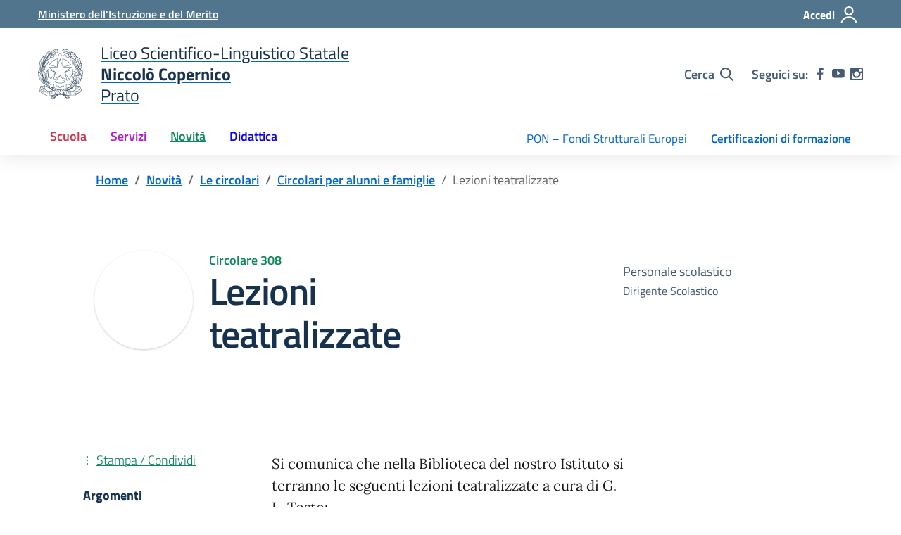

--- FILE ---
content_type: text/css
request_url: https://copernicoprato.edu.it/wp-content/litespeed/ucss/fb3ad63c127cc3617e56b1816037fd62.css?ver=c50b9
body_size: 10333
content:
@font-face{font-display:swap;font-display:swap;font-family:"Titillium Web";font-style:normal;font-weight:300;src:url(/wp-content/themes/design-scuole-wordpress-theme-main-2.5.1/assets/fonts/Titillium_Web/titillium-web-v10-latin-ext_latin-300.eot);src:local(""),url(/wp-content/themes/design-scuole-wordpress-theme-main-2.5.1/assets/fonts/Titillium_Web/titillium-web-v10-latin-ext_latin-300.eot?#iefix)format("embedded-opentype"),url(/wp-content/themes/design-scuole-wordpress-theme-main-2.5.1/assets/fonts/Titillium_Web/titillium-web-v10-latin-ext_latin-300.woff2)format("woff2"),url(/wp-content/themes/design-scuole-wordpress-theme-main-2.5.1/assets/fonts/Titillium_Web/titillium-web-v10-latin-ext_latin-300.woff)format("woff"),url(/wp-content/themes/design-scuole-wordpress-theme-main-2.5.1/assets/fonts/Titillium_Web/titillium-web-v10-latin-ext_latin-300.ttf)format("truetype"),url(/wp-content/themes/design-scuole-wordpress-theme-main-2.5.1/assets/fonts/Titillium_Web/titillium-web-v10-latin-ext_latin-300.svg#TitilliumWeb)format("svg")}@font-face{font-display:swap;font-display:swap;font-family:"Titillium Web";font-style:italic;font-weight:300;src:url(/wp-content/themes/design-scuole-wordpress-theme-main-2.5.1/assets/fonts/Titillium_Web/titillium-web-v10-latin-ext_latin-300italic.eot);src:local(""),url(/wp-content/themes/design-scuole-wordpress-theme-main-2.5.1/assets/fonts/Titillium_Web/titillium-web-v10-latin-ext_latin-300italic.eot?#iefix)format("embedded-opentype"),url(/wp-content/themes/design-scuole-wordpress-theme-main-2.5.1/assets/fonts/Titillium_Web/titillium-web-v10-latin-ext_latin-300italic.woff2)format("woff2"),url(/wp-content/themes/design-scuole-wordpress-theme-main-2.5.1/assets/fonts/Titillium_Web/titillium-web-v10-latin-ext_latin-300italic.woff)format("woff"),url(/wp-content/themes/design-scuole-wordpress-theme-main-2.5.1/assets/fonts/Titillium_Web/titillium-web-v10-latin-ext_latin-300italic.ttf)format("truetype"),url(/wp-content/themes/design-scuole-wordpress-theme-main-2.5.1/assets/fonts/Titillium_Web/titillium-web-v10-latin-ext_latin-300italic.svg#TitilliumWeb)format("svg")}@font-face{font-display:swap;font-display:swap;font-family:"Titillium Web";font-style:normal;font-weight:400;src:url(/wp-content/themes/design-scuole-wordpress-theme-main-2.5.1/assets/fonts/Titillium_Web/titillium-web-v10-latin-ext_latin-regular.eot);src:local(""),url(/wp-content/themes/design-scuole-wordpress-theme-main-2.5.1/assets/fonts/Titillium_Web/titillium-web-v10-latin-ext_latin-regular.eot?#iefix)format("embedded-opentype"),url(/wp-content/themes/design-scuole-wordpress-theme-main-2.5.1/assets/fonts/Titillium_Web/titillium-web-v10-latin-ext_latin-regular.woff2)format("woff2"),url(/wp-content/themes/design-scuole-wordpress-theme-main-2.5.1/assets/fonts/Titillium_Web/titillium-web-v10-latin-ext_latin-regular.woff)format("woff"),url(/wp-content/themes/design-scuole-wordpress-theme-main-2.5.1/assets/fonts/Titillium_Web/titillium-web-v10-latin-ext_latin-regular.ttf)format("truetype"),url(/wp-content/themes/design-scuole-wordpress-theme-main-2.5.1/assets/fonts/Titillium_Web/titillium-web-v10-latin-ext_latin-regular.svg#TitilliumWeb)format("svg")}@font-face{font-display:swap;font-display:swap;font-family:"Titillium Web";font-style:italic;font-weight:400;src:url(/wp-content/themes/design-scuole-wordpress-theme-main-2.5.1/assets/fonts/Titillium_Web/titillium-web-v10-latin-ext_latin-italic.eot);src:local(""),url(/wp-content/themes/design-scuole-wordpress-theme-main-2.5.1/assets/fonts/Titillium_Web/titillium-web-v10-latin-ext_latin-italic.eot?#iefix)format("embedded-opentype"),url(/wp-content/themes/design-scuole-wordpress-theme-main-2.5.1/assets/fonts/Titillium_Web/titillium-web-v10-latin-ext_latin-italic.woff2)format("woff2"),url(/wp-content/themes/design-scuole-wordpress-theme-main-2.5.1/assets/fonts/Titillium_Web/titillium-web-v10-latin-ext_latin-italic.woff)format("woff"),url(/wp-content/themes/design-scuole-wordpress-theme-main-2.5.1/assets/fonts/Titillium_Web/titillium-web-v10-latin-ext_latin-italic.ttf)format("truetype"),url(/wp-content/themes/design-scuole-wordpress-theme-main-2.5.1/assets/fonts/Titillium_Web/titillium-web-v10-latin-ext_latin-italic.svg#TitilliumWeb)format("svg")}@font-face{font-display:swap;font-display:swap;font-family:"Titillium Web";font-style:normal;font-weight:600;src:url(/wp-content/themes/design-scuole-wordpress-theme-main-2.5.1/assets/fonts/Titillium_Web/titillium-web-v10-latin-ext_latin-600.eot);src:local(""),url(/wp-content/themes/design-scuole-wordpress-theme-main-2.5.1/assets/fonts/Titillium_Web/titillium-web-v10-latin-ext_latin-600.eot?#iefix)format("embedded-opentype"),url(/wp-content/themes/design-scuole-wordpress-theme-main-2.5.1/assets/fonts/Titillium_Web/titillium-web-v10-latin-ext_latin-600.woff2)format("woff2"),url(/wp-content/themes/design-scuole-wordpress-theme-main-2.5.1/assets/fonts/Titillium_Web/titillium-web-v10-latin-ext_latin-600.woff)format("woff"),url(/wp-content/themes/design-scuole-wordpress-theme-main-2.5.1/assets/fonts/Titillium_Web/titillium-web-v10-latin-ext_latin-600.ttf)format("truetype"),url(/wp-content/themes/design-scuole-wordpress-theme-main-2.5.1/assets/fonts/Titillium_Web/titillium-web-v10-latin-ext_latin-600.svg#TitilliumWeb)format("svg")}@font-face{font-display:swap;font-display:swap;font-family:"Titillium Web";font-style:italic;font-weight:600;src:url(/wp-content/themes/design-scuole-wordpress-theme-main-2.5.1/assets/fonts/Titillium_Web/titillium-web-v10-latin-ext_latin-600italic.eot);src:local(""),url(/wp-content/themes/design-scuole-wordpress-theme-main-2.5.1/assets/fonts/Titillium_Web/titillium-web-v10-latin-ext_latin-600italic.eot?#iefix)format("embedded-opentype"),url(/wp-content/themes/design-scuole-wordpress-theme-main-2.5.1/assets/fonts/Titillium_Web/titillium-web-v10-latin-ext_latin-600italic.woff2)format("woff2"),url(/wp-content/themes/design-scuole-wordpress-theme-main-2.5.1/assets/fonts/Titillium_Web/titillium-web-v10-latin-ext_latin-600italic.woff)format("woff"),url(/wp-content/themes/design-scuole-wordpress-theme-main-2.5.1/assets/fonts/Titillium_Web/titillium-web-v10-latin-ext_latin-600italic.ttf)format("truetype"),url(/wp-content/themes/design-scuole-wordpress-theme-main-2.5.1/assets/fonts/Titillium_Web/titillium-web-v10-latin-ext_latin-600italic.svg#TitilliumWeb)format("svg")}@font-face{font-display:swap;font-display:swap;font-family:"Titillium Web";font-style:normal;font-weight:700;src:url(/wp-content/themes/design-scuole-wordpress-theme-main-2.5.1/assets/fonts/Titillium_Web/titillium-web-v10-latin-ext_latin-700.eot);src:local(""),url(/wp-content/themes/design-scuole-wordpress-theme-main-2.5.1/assets/fonts/Titillium_Web/titillium-web-v10-latin-ext_latin-700.eot?#iefix)format("embedded-opentype"),url(/wp-content/themes/design-scuole-wordpress-theme-main-2.5.1/assets/fonts/Titillium_Web/titillium-web-v10-latin-ext_latin-700.woff2)format("woff2"),url(/wp-content/themes/design-scuole-wordpress-theme-main-2.5.1/assets/fonts/Titillium_Web/titillium-web-v10-latin-ext_latin-700.woff)format("woff"),url(/wp-content/themes/design-scuole-wordpress-theme-main-2.5.1/assets/fonts/Titillium_Web/titillium-web-v10-latin-ext_latin-700.ttf)format("truetype"),url(/wp-content/themes/design-scuole-wordpress-theme-main-2.5.1/assets/fonts/Titillium_Web/titillium-web-v10-latin-ext_latin-700.svg#TitilliumWeb)format("svg")}@font-face{font-display:swap;font-display:swap;font-family:"Titillium Web";font-style:italic;font-weight:700;src:url(/wp-content/themes/design-scuole-wordpress-theme-main-2.5.1/assets/fonts/Titillium_Web/titillium-web-v10-latin-ext_latin-700italic.eot);src:local(""),url(/wp-content/themes/design-scuole-wordpress-theme-main-2.5.1/assets/fonts/Titillium_Web/titillium-web-v10-latin-ext_latin-700italic.eot?#iefix)format("embedded-opentype"),url(/wp-content/themes/design-scuole-wordpress-theme-main-2.5.1/assets/fonts/Titillium_Web/titillium-web-v10-latin-ext_latin-700italic.woff2)format("woff2"),url(/wp-content/themes/design-scuole-wordpress-theme-main-2.5.1/assets/fonts/Titillium_Web/titillium-web-v10-latin-ext_latin-700italic.woff)format("woff"),url(/wp-content/themes/design-scuole-wordpress-theme-main-2.5.1/assets/fonts/Titillium_Web/titillium-web-v10-latin-ext_latin-700italic.ttf)format("truetype"),url(/wp-content/themes/design-scuole-wordpress-theme-main-2.5.1/assets/fonts/Titillium_Web/titillium-web-v10-latin-ext_latin-700italic.svg#TitilliumWeb)format("svg")}@font-face{font-display:swap;font-display:swap;font-family:Lora;font-style:normal;font-weight:400;src:url(/wp-content/themes/design-scuole-wordpress-theme-main-2.5.1/assets/fonts/Lora/lora-v20-latin-ext_latin-regular.eot);src:local(""),url(/wp-content/themes/design-scuole-wordpress-theme-main-2.5.1/assets/fonts/Lora/lora-v20-latin-ext_latin-regular.eot?#iefix)format("embedded-opentype"),url(/wp-content/themes/design-scuole-wordpress-theme-main-2.5.1/assets/fonts/Lora/lora-v20-latin-ext_latin-regular.woff2)format("woff2"),url(/wp-content/themes/design-scuole-wordpress-theme-main-2.5.1/assets/fonts/Lora/lora-v20-latin-ext_latin-regular.woff)format("woff"),url(/wp-content/themes/design-scuole-wordpress-theme-main-2.5.1/assets/fonts/Lora/lora-v20-latin-ext_latin-regular.ttf)format("truetype"),url(/wp-content/themes/design-scuole-wordpress-theme-main-2.5.1/assets/fonts/Lora/lora-v20-latin-ext_latin-regular.svg#Lora)format("svg")}@font-face{font-display:swap;font-display:swap;font-family:Lora;font-style:normal;font-weight:700;src:url(/wp-content/themes/design-scuole-wordpress-theme-main-2.5.1/assets/fonts/Lora/lora-v20-latin-ext_latin-700.eot);src:local(""),url(/wp-content/themes/design-scuole-wordpress-theme-main-2.5.1/assets/fonts/Lora/lora-v20-latin-ext_latin-700.eot?#iefix)format("embedded-opentype"),url(/wp-content/themes/design-scuole-wordpress-theme-main-2.5.1/assets/fonts/Lora/lora-v20-latin-ext_latin-700.woff2)format("woff2"),url(/wp-content/themes/design-scuole-wordpress-theme-main-2.5.1/assets/fonts/Lora/lora-v20-latin-ext_latin-700.woff)format("woff"),url(/wp-content/themes/design-scuole-wordpress-theme-main-2.5.1/assets/fonts/Lora/lora-v20-latin-ext_latin-700.ttf)format("truetype"),url(/wp-content/themes/design-scuole-wordpress-theme-main-2.5.1/assets/fonts/Lora/lora-v20-latin-ext_latin-700.svg#Lora)format("svg")}@font-face{font-display:swap;font-display:swap;font-family:Lora;font-style:italic;font-weight:400;src:url(/wp-content/themes/design-scuole-wordpress-theme-main-2.5.1/assets/fonts/Lora/lora-v20-latin-ext_latin-italic.eot);src:local(""),url(/wp-content/themes/design-scuole-wordpress-theme-main-2.5.1/assets/fonts/Lora/lora-v20-latin-ext_latin-italic.eot?#iefix)format("embedded-opentype"),url(/wp-content/themes/design-scuole-wordpress-theme-main-2.5.1/assets/fonts/Lora/lora-v20-latin-ext_latin-italic.woff2)format("woff2"),url(/wp-content/themes/design-scuole-wordpress-theme-main-2.5.1/assets/fonts/Lora/lora-v20-latin-ext_latin-italic.woff)format("woff"),url(/wp-content/themes/design-scuole-wordpress-theme-main-2.5.1/assets/fonts/Lora/lora-v20-latin-ext_latin-italic.ttf)format("truetype"),url(/wp-content/themes/design-scuole-wordpress-theme-main-2.5.1/assets/fonts/Lora/lora-v20-latin-ext_latin-italic.svg#Lora)format("svg")}@font-face{font-display:swap;font-display:swap;font-family:Lora;font-style:italic;font-weight:700;src:url(/wp-content/themes/design-scuole-wordpress-theme-main-2.5.1/assets/fonts/Lora/lora-v20-latin-ext_latin-700italic.eot);src:local(""),url(/wp-content/themes/design-scuole-wordpress-theme-main-2.5.1/assets/fonts/Lora/lora-v20-latin-ext_latin-700italic.eot?#iefix)format("embedded-opentype"),url(/wp-content/themes/design-scuole-wordpress-theme-main-2.5.1/assets/fonts/Lora/lora-v20-latin-ext_latin-700italic.woff2)format("woff2"),url(/wp-content/themes/design-scuole-wordpress-theme-main-2.5.1/assets/fonts/Lora/lora-v20-latin-ext_latin-700italic.woff)format("woff"),url(/wp-content/themes/design-scuole-wordpress-theme-main-2.5.1/assets/fonts/Lora/lora-v20-latin-ext_latin-700italic.ttf)format("truetype"),url(/wp-content/themes/design-scuole-wordpress-theme-main-2.5.1/assets/fonts/Lora/lora-v20-latin-ext_latin-700italic.svg#Lora)format("svg")}@font-face{font-display:swap;font-display:swap;font-family:"Roboto Mono";font-style:normal;font-weight:400;src:url(/wp-content/themes/design-scuole-wordpress-theme-main-2.5.1/assets/fonts/Roboto_Mono/roboto-mono-v13-latin-ext_latin-regular.eot);src:local(""),url(/wp-content/themes/design-scuole-wordpress-theme-main-2.5.1/assets/fonts/Roboto_Mono/roboto-mono-v13-latin-ext_latin-regular.eot?#iefix)format("embedded-opentype"),url(/wp-content/themes/design-scuole-wordpress-theme-main-2.5.1/assets/fonts/Roboto_Mono/roboto-mono-v13-latin-ext_latin-regular.woff2)format("woff2"),url(/wp-content/themes/design-scuole-wordpress-theme-main-2.5.1/assets/fonts/Roboto_Mono/roboto-mono-v13-latin-ext_latin-regular.woff)format("woff"),url(/wp-content/themes/design-scuole-wordpress-theme-main-2.5.1/assets/fonts/Roboto_Mono/roboto-mono-v13-latin-ext_latin-regular.ttf)format("truetype"),url(/wp-content/themes/design-scuole-wordpress-theme-main-2.5.1/assets/fonts/Roboto_Mono/roboto-mono-v13-latin-ext_latin-regular.svg#RobotoMono)format("svg")}@font-face{font-display:swap;font-display:swap;font-family:"Roboto Mono";font-style:normal;font-weight:700;src:url(/wp-content/themes/design-scuole-wordpress-theme-main-2.5.1/assets/fonts/Roboto_Mono/roboto-mono-v13-latin-ext_latin-700.eot);src:local(""),url(/wp-content/themes/design-scuole-wordpress-theme-main-2.5.1/assets/fonts/Roboto_Mono/roboto-mono-v13-latin-ext_latin-700.eot?#iefix)format("embedded-opentype"),url(/wp-content/themes/design-scuole-wordpress-theme-main-2.5.1/assets/fonts/Roboto_Mono/roboto-mono-v13-latin-ext_latin-700.woff2)format("woff2"),url(/wp-content/themes/design-scuole-wordpress-theme-main-2.5.1/assets/fonts/Roboto_Mono/roboto-mono-v13-latin-ext_latin-700.woff)format("woff"),url(/wp-content/themes/design-scuole-wordpress-theme-main-2.5.1/assets/fonts/Roboto_Mono/roboto-mono-v13-latin-ext_latin-700.ttf)format("truetype"),url(/wp-content/themes/design-scuole-wordpress-theme-main-2.5.1/assets/fonts/Roboto_Mono/roboto-mono-v13-latin-ext_latin-700.svg#RobotoMono)format("svg")}@font-face{font-display:swap;font-display:swap;font-family:"Roboto Mono";font-style:italic;font-weight:400;src:url(/wp-content/themes/design-scuole-wordpress-theme-main-2.5.1/assets/fonts/Roboto_Mono/roboto-mono-v13-latin-ext_latin-italic.eot);src:local(""),url(/wp-content/themes/design-scuole-wordpress-theme-main-2.5.1/assets/fonts/Roboto_Mono/roboto-mono-v13-latin-ext_latin-italic.eot?#iefix)format("embedded-opentype"),url(/wp-content/themes/design-scuole-wordpress-theme-main-2.5.1/assets/fonts/Roboto_Mono/roboto-mono-v13-latin-ext_latin-italic.woff2)format("woff2"),url(/wp-content/themes/design-scuole-wordpress-theme-main-2.5.1/assets/fonts/Roboto_Mono/roboto-mono-v13-latin-ext_latin-italic.woff)format("woff"),url(/wp-content/themes/design-scuole-wordpress-theme-main-2.5.1/assets/fonts/Roboto_Mono/roboto-mono-v13-latin-ext_latin-italic.ttf)format("truetype"),url(/wp-content/themes/design-scuole-wordpress-theme-main-2.5.1/assets/fonts/Roboto_Mono/roboto-mono-v13-latin-ext_latin-italic.svg#RobotoMono)format("svg")}@font-face{font-display:swap;font-display:swap;font-family:"Roboto Mono";font-style:italic;font-weight:700;src:url(/wp-content/themes/design-scuole-wordpress-theme-main-2.5.1/assets/fonts/Roboto_Mono/roboto-mono-v13-latin-ext_latin-700italic.eot);src:local(""),url(/wp-content/themes/design-scuole-wordpress-theme-main-2.5.1/assets/fonts/Roboto_Mono/roboto-mono-v13-latin-ext_latin-700italic.eot?#iefix)format("embedded-opentype"),url(/wp-content/themes/design-scuole-wordpress-theme-main-2.5.1/assets/fonts/Roboto_Mono/roboto-mono-v13-latin-ext_latin-700italic.woff2)format("woff2"),url(/wp-content/themes/design-scuole-wordpress-theme-main-2.5.1/assets/fonts/Roboto_Mono/roboto-mono-v13-latin-ext_latin-700italic.woff)format("woff"),url(/wp-content/themes/design-scuole-wordpress-theme-main-2.5.1/assets/fonts/Roboto_Mono/roboto-mono-v13-latin-ext_latin-700italic.ttf)format("truetype"),url(/wp-content/themes/design-scuole-wordpress-theme-main-2.5.1/assets/fonts/Roboto_Mono/roboto-mono-v13-latin-ext_latin-700italic.svg#RobotoMono)format("svg")}.bg-gray-gradient{background:#f5f5f5;background:-moz-linear-gradient(top,#f5f5f5 0,#e7eaed 100%);background:-webkit-linear-gradient(top,#f5f5f5 0,#e7eaed 100%);background:linear-gradient(to bottom,#f5f5f5 0,#e7eaed 100%);position:relative;z-index:0}.bg-gray-gradient:before{content:"";position:absolute;z-index:1;top:0;left:0;width:100%;height:17px;background:-moz-linear-gradient(top,rgba(0,0,0,.65)0,transparent 100%);background:-webkit-linear-gradient(top,rgba(0,0,0,.65)0,transparent 100%);background:linear-gradient(to bottom,rgba(0,0,0,.65)0,transparent 100%);opacity:.12}.form-check [type=checkbox]:focus+label,:focus:not(.focus--mouse):not([data-focus-mouse=true]){border-color:#000!important;box-shadow:0 0 0 2px #000!important;outline:2px solid #fff!important;outline-offset:3px}.home-message .btn-outline-black:not(:disabled):not(.disabled).active,.home-message .btn-outline-black:not(:disabled):not(.disabled):active{color:#17324d;background-color:transparent;background-image:none;box-shadow:inset 0 0 0 1px #17324d}.home-message .btn-outline-black:not(:disabled):not(.disabled).active:focus,.home-message .btn-outline-black:not(:disabled):not(.disabled):active:focus{box-shadow:inset 0 3px 5px rgba(0,0,0,.125),0 0 0 .2rem rgba(23,50,77,.5)}.btn{display:inline-block;font-weight:600;color:#19191a;text-align:center;vertical-align:middle;user-select:none;background-color:transparent;border:0 solid transparent;padding:.375rem .75rem;font-size:1rem;line-height:1.5;border-radius:4px;transition:color .15s ease-in-out,background-color .15s ease-in-out,border-color .15s ease-in-out,box-shadow .15s ease-in-out}@media (prefers-reduced-motion:reduce){.btn{transition:none}}.btn:hover{color:#19191a;text-decoration:none}.btn:focus{outline:0;box-shadow:0 0 0 .2rem rgba(0,102,204,.25)}.btn:disabled{opacity:.65;box-shadow:none}.btn:not(:disabled):not(.disabled).active,.btn:not(:disabled):not(.disabled):active{box-shadow:inset 0 3px 5px rgba(0,0,0,.125)}.btn:not(:disabled):not(.disabled).active:focus,.btn:not(:disabled):not(.disabled):active:focus{box-shadow:0 0 0 .2rem rgba(0,102,204,.25),inset 0 3px 5px rgba(0,0,0,.125)}.btn-primary:not(:disabled):not(.disabled).active,.btn-primary:not(:disabled):not(.disabled):active{color:#fff;background-color:#004d99;border-color:#00468c}.btn-primary:not(:disabled):not(.disabled).active:focus,.btn-primary:not(:disabled):not(.disabled):active:focus{box-shadow:inset 0 3px 5px rgba(0,0,0,.125),0 0 0 .2rem rgba(0,102,204,.5)}.btn-secondary:not(:disabled):not(.disabled).active,.btn-secondary:not(:disabled):not(.disabled):active{color:#fff;background-color:#475664;border-color:#424f5d}.btn-secondary:not(:disabled):not(.disabled).active:focus,.btn-secondary:not(:disabled):not(.disabled):active:focus{box-shadow:inset 0 3px 5px rgba(0,0,0,.125),0 0 0 .2rem rgba(92,111,130,.5)}.btn-success:not(:disabled):not(.disabled).active,.btn-success:not(:disabled):not(.disabled):active{color:#fff;background-color:#005437;border-color:#00472e}.btn-success:not(:disabled):not(.disabled).active:focus,.btn-success:not(:disabled):not(.disabled):active:focus{box-shadow:inset 0 3px 5px rgba(0,0,0,.125),0 0 0 .2rem rgba(0,135,88,.5)}.btn-info:not(:disabled):not(.disabled).active,.btn-info:not(:disabled):not(.disabled):active{color:#000;background-color:#7e7e80;border-color:#777879}.btn-info:not(:disabled):not(.disabled).active:focus,.btn-info:not(:disabled):not(.disabled):active:focus{box-shadow:inset 0 3px 5px rgba(0,0,0,.125),0 0 0 .2rem rgba(151,152,153,.5)}.btn-warning:not(:disabled):not(.disabled).active,.btn-warning:not(:disabled):not(.disabled):active{color:#fff;background-color:#734500;border-color:#663d00}.btn-warning:not(:disabled):not(.disabled).active:focus,.btn-warning:not(:disabled):not(.disabled):active:focus{box-shadow:inset 0 3px 5px rgba(0,0,0,.125),0 0 0 .2rem rgba(166,99,0,.5)}.btn-danger:not(:disabled):not(.disabled).active,.btn-danger:not(:disabled):not(.disabled):active{color:#fff;background-color:#b9233a;border-color:#ae2136}.btn-danger:not(:disabled):not(.disabled).active:focus,.btn-danger:not(:disabled):not(.disabled):active:focus{box-shadow:inset 0 3px 5px rgba(0,0,0,.125),0 0 0 .2rem rgba(217,54,79,.5)}.btn-light:not(:disabled):not(.disabled).active,.btn-light:not(:disabled):not(.disabled):active{color:#000;background-color:#ccc4e1;border-color:#c4bcdd}.btn-light:not(:disabled):not(.disabled).active:focus,.btn-light:not(:disabled):not(.disabled):active:focus{box-shadow:inset 0 3px 5px rgba(0,0,0,.125),0 0 0 .2rem rgba(233,230,242,.5)}.btn-dark:not(:disabled):not(.disabled).active,.btn-dark:not(:disabled):not(.disabled):active{color:#fff;background-color:#0b1825;border-color:#08121b}.btn-dark:not(:disabled):not(.disabled).active:focus,.btn-dark:not(:disabled):not(.disabled):active:focus{box-shadow:inset 0 3px 5px rgba(0,0,0,.125),0 0 0 .2rem rgba(23,50,77,.5)}.btn-petrol:not(:disabled):not(.disabled).active,.btn-petrol:not(:disabled):not(.disabled):active{color:#fff;background-color:#3e5a6d;border-color:#3a5365}.btn-petrol:not(:disabled):not(.disabled).active:focus,.btn-petrol:not(:disabled):not(.disabled):active:focus{box-shadow:inset 0 3px 5px rgba(0,0,0,.125),0 0 0 .2rem rgba(81,117,141,.5)}.btn-redbrown:not(:disabled):not(.disabled).active,.btn-redbrown:not(:disabled):not(.disabled):active{color:#fff;background-color:#ab273b;border-color:#a12437}.btn-redbrown:not(:disabled):not(.disabled).active:focus,.btn-redbrown:not(:disabled):not(.disabled):active:focus{box-shadow:inset 0 3px 5px rgba(0,0,0,.125),0 0 0 .2rem rgba(209,52,76,.5)}.btn-purplelight:not(:disabled):not(.disabled).active,.btn-purplelight:not(:disabled):not(.disabled):active{color:#fff;background-color:#8c17a3;border-color:#821598}.btn-purplelight:not(:disabled):not(.disabled).active:focus,.btn-purplelight:not(:disabled):not(.disabled):active:focus{box-shadow:inset 0 3px 5px rgba(0,0,0,.125),0 0 0 .2rem rgba(178,29,208,.5)}.btn-greendark:not(:disabled):not(.disabled).active,.btn-greendark:not(:disabled):not(.disabled):active{color:#fff;background-color:#095c3f;border-color:#085037}.btn-greendark:not(:disabled):not(.disabled).active:focus,.btn-greendark:not(:disabled):not(.disabled):active:focus{box-shadow:inset 0 3px 5px rgba(0,0,0,.125),0 0 0 .2rem rgba(14,138,95,.5)}.btn-bluelectric:not(:disabled):not(.disabled).active,.btn-bluelectric:not(:disabled):not(.disabled):active{color:#fff;background-color:#0a00cc;border-color:#0a00bf}.btn-bluelectric:not(:disabled):not(.disabled).active:focus,.btn-bluelectric:not(:disabled):not(.disabled):active:focus{box-shadow:inset 0 3px 5px rgba(0,0,0,.125),0 0 0 .2rem rgba(13,0,255,.5)}.btn-gray100:not(:disabled):not(.disabled).active,.btn-gray100:not(:disabled):not(.disabled):active{color:#000;background-color:#c9cacd;border-color:#c2c3c7}.btn-gray100:not(:disabled):not(.disabled).active:focus,.btn-gray100:not(:disabled):not(.disabled):active:focus{box-shadow:inset 0 3px 5px rgba(0,0,0,.125),0 0 0 .2rem rgba(227,228,230,.5)}.btn-white{color:#000;background-color:#fff;border-color:#fff;box-shadow:inset 0 1px 0 rgba(255,255,255,.15),0 1px 1px rgba(0,0,0,.075)}.btn-white:hover{color:#000;background-color:#ececec;border-color:#e6e6e6}.btn-white:focus{box-shadow:inset 0 1px 0 rgba(255,255,255,.15),0 1px 1px rgba(0,0,0,.075),0 0 0 .2rem rgba(255,255,255,.5)}.btn-white:disabled{color:#000;background-color:#fff;border-color:#fff}.btn-white:not(:disabled):not(.disabled).active,.btn-white:not(:disabled):not(.disabled):active{color:#000;background-color:#e6e6e6;border-color:#dfdfdf}.btn-white:not(:disabled):not(.disabled).active:focus,.btn-white:not(:disabled):not(.disabled):active:focus{box-shadow:inset 0 3px 5px rgba(0,0,0,.125),0 0 0 .2rem rgba(255,255,255,.5)}.btn-gray-primary:not(:disabled):not(.disabled).active,.btn-gray-primary:not(:disabled):not(.disabled):active{color:#fff;background-color:#324151;border-color:#2d3b49}.btn-gray-primary:not(:disabled):not(.disabled).active:focus,.btn-gray-primary:not(:disabled):not(.disabled):active:focus{box-shadow:inset 0 3px 5px rgba(0,0,0,.125),0 0 0 .2rem rgba(69,91,113,.5)}.btn-black:not(:disabled):not(.disabled).active,.btn-black:not(:disabled):not(.disabled):active{color:#fff;background-color:#000;border-color:#000}.btn-black:not(:disabled):not(.disabled).active:focus,.btn-black:not(:disabled):not(.disabled):active:focus{box-shadow:inset 0 3px 5px rgba(0,0,0,.125),0 0 0 .2rem rgba(0,0,0,.5)}.btn-100:not(:disabled):not(.disabled).active,.btn-100:not(:disabled):not(.disabled):active{color:#000;background-color:#c9cacd;border-color:#c2c3c7}.btn-100:not(:disabled):not(.disabled).active:focus,.btn-100:not(:disabled):not(.disabled):active:focus{box-shadow:inset 0 3px 5px rgba(0,0,0,.125),0 0 0 .2rem rgba(227,228,230,.5)}.btn-200:not(:disabled):not(.disabled).active,.btn-200:not(:disabled):not(.disabled):active{color:#000;background-color:#b0b1b3;border-color:#a9aaad}.btn-200:not(:disabled):not(.disabled).active:focus,.btn-200:not(:disabled):not(.disabled):active:focus{box-shadow:inset 0 3px 5px rgba(0,0,0,.125),0 0 0 .2rem rgba(202,202,204,.5)}.btn-300:not(:disabled):not(.disabled).active,.btn-300:not(:disabled):not(.disabled):active{color:#000;background-color:#979899;border-color:#909193}.btn-300:not(:disabled):not(.disabled).active:focus,.btn-300:not(:disabled):not(.disabled):active:focus{box-shadow:inset 0 3px 5px rgba(0,0,0,.125),0 0 0 .2rem rgba(177,177,179,.5)}.btn-400:not(:disabled):not(.disabled).active,.btn-400:not(:disabled):not(.disabled):active{color:#000;background-color:#7e7e80;border-color:#777879}.btn-400:not(:disabled):not(.disabled).active:focus,.btn-400:not(:disabled):not(.disabled):active:focus{box-shadow:inset 0 3px 5px rgba(0,0,0,.125),0 0 0 .2rem rgba(151,152,153,.5)}.btn-500:not(:disabled):not(.disabled).active,.btn-500:not(:disabled):not(.disabled):active{color:#fff;background-color:#656566;border-color:#5f5f5f}.btn-500:not(:disabled):not(.disabled).active:focus,.btn-500:not(:disabled):not(.disabled):active:focus{box-shadow:inset 0 3px 5px rgba(0,0,0,.125),0 0 0 .2rem rgba(126,127,128,.5)}.btn-600:not(:disabled):not(.disabled).active,.btn-600:not(:disabled):not(.disabled):active{color:#fff;background-color:#4c4c4c;border-color:#454546}.btn-600:not(:disabled):not(.disabled).active:focus,.btn-600:not(:disabled):not(.disabled):active:focus{box-shadow:inset 0 3px 5px rgba(0,0,0,.125),0 0 0 .2rem rgba(101,101,102,.5)}.btn-700:not(:disabled):not(.disabled).active,.btn-700:not(:disabled):not(.disabled):active{color:#fff;background-color:#323233;border-color:#2c2c2c}.btn-700:not(:disabled):not(.disabled).active:focus,.btn-700:not(:disabled):not(.disabled):active:focus{box-shadow:inset 0 3px 5px rgba(0,0,0,.125),0 0 0 .2rem rgba(76,76,77,.5)}.btn-800:not(:disabled):not(.disabled).active,.btn-800:not(:disabled):not(.disabled):active{color:#fff;background-color:#191919;border-color:#131313}.btn-800:not(:disabled):not(.disabled).active:focus,.btn-800:not(:disabled):not(.disabled):active:focus{box-shadow:inset 0 3px 5px rgba(0,0,0,.125),0 0 0 .2rem rgba(50,51,51,.5)}.btn-900:not(:disabled):not(.disabled).active,.btn-900:not(:disabled):not(.disabled):active{color:#fff;background-color:#000;border-color:#000}.btn-900:not(:disabled):not(.disabled).active:focus,.btn-900:not(:disabled):not(.disabled):active:focus{box-shadow:inset 0 3px 5px rgba(0,0,0,.125),0 0 0 .2rem rgba(25,25,26,.5)}.btn-outline-primary:not(:disabled):not(.disabled).active,.btn-outline-primary:not(:disabled):not(.disabled):active{color:#06c;background-color:transparent;background-image:none;box-shadow:inset 0 0 0 1px #06c}.bg-dark .btn-primary:not(:disabled):not(.disabled).active:focus,.bg-dark .btn-primary:not(:disabled):not(.disabled):active:focus,.btn-outline-primary:not(:disabled):not(.disabled).active:focus,.btn-outline-primary:not(:disabled):not(.disabled):active:focus{box-shadow:inset 0 3px 5px rgba(0,0,0,.125),0 0 0 .2rem rgba(0,102,204,.5)}.btn-outline-secondary:not(:disabled):not(.disabled).active,.btn-outline-secondary:not(:disabled):not(.disabled):active{color:#5c6f82;background-color:transparent;background-image:none;box-shadow:inset 0 0 0 1px #5c6f82}.btn-outline-secondary:not(:disabled):not(.disabled).active:focus,.btn-outline-secondary:not(:disabled):not(.disabled):active:focus{box-shadow:inset 0 3px 5px rgba(0,0,0,.125),0 0 0 .2rem rgba(92,111,130,.5)}.btn-outline-success:not(:disabled):not(.disabled).active,.btn-outline-success:not(:disabled):not(.disabled):active{color:#008758;background-color:transparent;background-image:none;box-shadow:inset 0 0 0 1px #008758}.btn-outline-success:not(:disabled):not(.disabled).active:focus,.btn-outline-success:not(:disabled):not(.disabled):active:focus{box-shadow:inset 0 3px 5px rgba(0,0,0,.125),0 0 0 .2rem rgba(0,135,88,.5)}.btn-outline-info:not(:disabled):not(.disabled).active,.btn-outline-info:not(:disabled):not(.disabled):active{color:#979899;background-color:transparent;background-image:none;box-shadow:inset 0 0 0 1px #979899}.btn-outline-info:not(:disabled):not(.disabled).active:focus,.btn-outline-info:not(:disabled):not(.disabled):active:focus{box-shadow:inset 0 3px 5px rgba(0,0,0,.125),0 0 0 .2rem rgba(151,152,153,.5)}.btn-outline-warning:not(:disabled):not(.disabled).active,.btn-outline-warning:not(:disabled):not(.disabled):active{color:#a66300;background-color:transparent;background-image:none;box-shadow:inset 0 0 0 1px #a66300}.btn-outline-warning:not(:disabled):not(.disabled).active:focus,.btn-outline-warning:not(:disabled):not(.disabled):active:focus{box-shadow:inset 0 3px 5px rgba(0,0,0,.125),0 0 0 .2rem rgba(166,99,0,.5)}.btn-outline-danger:not(:disabled):not(.disabled).active,.btn-outline-danger:not(:disabled):not(.disabled):active{color:#d9364f;background-color:transparent;background-image:none;box-shadow:inset 0 0 0 1px #d9364f}.btn-outline-danger:not(:disabled):not(.disabled).active:focus,.btn-outline-danger:not(:disabled):not(.disabled):active:focus{box-shadow:inset 0 3px 5px rgba(0,0,0,.125),0 0 0 .2rem rgba(217,54,79,.5)}.btn-outline-light:not(:disabled):not(.disabled).active,.btn-outline-light:not(:disabled):not(.disabled):active{color:#e9e6f2;background-color:transparent;background-image:none;box-shadow:inset 0 0 0 1px #e9e6f2}.btn-outline-light:not(:disabled):not(.disabled).active:focus,.btn-outline-light:not(:disabled):not(.disabled):active:focus{box-shadow:inset 0 3px 5px rgba(0,0,0,.125),0 0 0 .2rem rgba(233,230,242,.5)}.btn-outline-dark:not(:disabled):not(.disabled).active,.btn-outline-dark:not(:disabled):not(.disabled):active{color:#17324d;background-color:transparent;background-image:none;box-shadow:inset 0 0 0 1px #17324d}.btn-outline-dark:not(:disabled):not(.disabled).active:focus,.btn-outline-dark:not(:disabled):not(.disabled):active:focus{box-shadow:inset 0 3px 5px rgba(0,0,0,.125),0 0 0 .2rem rgba(23,50,77,.5)}.btn-outline-petrol:not(:disabled):not(.disabled).active,.btn-outline-petrol:not(:disabled):not(.disabled):active{color:#51758d;background-color:transparent;background-image:none;box-shadow:inset 0 0 0 1px #51758d}.btn-outline-petrol:not(:disabled):not(.disabled).active:focus,.btn-outline-petrol:not(:disabled):not(.disabled):active:focus{box-shadow:inset 0 3px 5px rgba(0,0,0,.125),0 0 0 .2rem rgba(81,117,141,.5)}.btn-outline-redbrown:not(:disabled):not(.disabled).active,.btn-outline-redbrown:not(:disabled):not(.disabled):active{color:#d1344c;background-color:transparent;background-image:none;box-shadow:inset 0 0 0 1px #d1344c}.btn-outline-redbrown:not(:disabled):not(.disabled).active:focus,.btn-outline-redbrown:not(:disabled):not(.disabled):active:focus{box-shadow:inset 0 3px 5px rgba(0,0,0,.125),0 0 0 .2rem rgba(209,52,76,.5)}.btn-outline-purplelight:not(:disabled):not(.disabled).active,.btn-outline-purplelight:not(:disabled):not(.disabled):active{color:#b21dd0;background-color:transparent;background-image:none;box-shadow:inset 0 0 0 1px #b21dd0}.btn-outline-purplelight:not(:disabled):not(.disabled).active:focus,.btn-outline-purplelight:not(:disabled):not(.disabled):active:focus{box-shadow:inset 0 3px 5px rgba(0,0,0,.125),0 0 0 .2rem rgba(178,29,208,.5)}.btn-outline-greendark:not(:disabled):not(.disabled).active,.btn-outline-greendark:not(:disabled):not(.disabled):active{color:#0e865c;background-color:transparent;background-image:none;box-shadow:inset 0 0 0 1px #0e865c}.btn-outline-greendark:not(:disabled):not(.disabled).active:focus,.btn-outline-greendark:not(:disabled):not(.disabled):active:focus{box-shadow:inset 0 3px 5px rgba(0,0,0,.125),0 0 0 .2rem rgba(14,138,95,.5)}.btn-outline-bluelectric:not(:disabled):not(.disabled).active,.btn-outline-bluelectric:not(:disabled):not(.disabled):active{color:#0d00ff;background-color:transparent;background-image:none;box-shadow:inset 0 0 0 1px #0d00ff}.btn-outline-bluelectric:not(:disabled):not(.disabled).active:focus,.btn-outline-bluelectric:not(:disabled):not(.disabled):active:focus{box-shadow:inset 0 3px 5px rgba(0,0,0,.125),0 0 0 .2rem rgba(13,0,255,.5)}.btn-outline-gray100:not(:disabled):not(.disabled).active,.btn-outline-gray100:not(:disabled):not(.disabled):active{color:#e3e4e6;background-color:transparent;background-image:none;box-shadow:inset 0 0 0 1px #e3e4e6}.btn-outline-gray100:not(:disabled):not(.disabled).active:focus,.btn-outline-gray100:not(:disabled):not(.disabled):active:focus{box-shadow:inset 0 3px 5px rgba(0,0,0,.125),0 0 0 .2rem rgba(227,228,230,.5)}.btn-outline-white:not(:disabled):not(.disabled).active,.btn-outline-white:not(:disabled):not(.disabled):active{color:#fff;background-color:transparent;background-image:none;box-shadow:inset 0 0 0 1px #fff}.bg-dark .btn-outline-primary:not(:disabled):not(.disabled).active:focus,.bg-dark .btn-outline-primary:not(:disabled):not(.disabled):active:focus,.bg-dark .btn-outline-secondary:not(:disabled):not(.disabled).active:focus,.bg-dark .btn-outline-secondary:not(:disabled):not(.disabled):active:focus,.bg-dark .btn-secondary:not(:disabled):not(.disabled).active:focus,.bg-dark .btn-secondary:not(:disabled):not(.disabled):active:focus,.btn-outline-white:not(:disabled):not(.disabled).active:focus,.btn-outline-white:not(:disabled):not(.disabled):active:focus{box-shadow:inset 0 3px 5px rgba(0,0,0,.125),0 0 0 .2rem rgba(255,255,255,.5)}.btn-outline-gray-primary:not(:disabled):not(.disabled).active,.btn-outline-gray-primary:not(:disabled):not(.disabled):active{color:#455b71;background-color:transparent;background-image:none;box-shadow:inset 0 0 0 1px #455b71}.btn-outline-gray-primary:not(:disabled):not(.disabled).active:focus,.btn-outline-gray-primary:not(:disabled):not(.disabled):active:focus{box-shadow:inset 0 3px 5px rgba(0,0,0,.125),0 0 0 .2rem rgba(69,91,113,.5)}.btn-outline-black:not(:disabled):not(.disabled).active,.btn-outline-black:not(:disabled):not(.disabled):active{color:#000;background-color:transparent;background-image:none;box-shadow:inset 0 0 0 1px #000}.btn-outline-black:not(:disabled):not(.disabled).active:focus,.btn-outline-black:not(:disabled):not(.disabled):active:focus{box-shadow:inset 0 3px 5px rgba(0,0,0,.125),0 0 0 .2rem rgba(0,0,0,.5)}.btn-outline-100:not(:disabled):not(.disabled).active,.btn-outline-100:not(:disabled):not(.disabled):active{color:#e3e4e6;background-color:transparent;background-image:none;box-shadow:inset 0 0 0 1px #e3e4e6}.btn-outline-100:not(:disabled):not(.disabled).active:focus,.btn-outline-100:not(:disabled):not(.disabled):active:focus{box-shadow:inset 0 3px 5px rgba(0,0,0,.125),0 0 0 .2rem rgba(227,228,230,.5)}.btn-outline-200:not(:disabled):not(.disabled).active,.btn-outline-200:not(:disabled):not(.disabled):active{color:#cacacc;background-color:transparent;background-image:none;box-shadow:inset 0 0 0 1px #cacacc}.btn-outline-200:not(:disabled):not(.disabled).active:focus,.btn-outline-200:not(:disabled):not(.disabled):active:focus{box-shadow:inset 0 3px 5px rgba(0,0,0,.125),0 0 0 .2rem rgba(202,202,204,.5)}.btn-outline-300:not(:disabled):not(.disabled).active,.btn-outline-300:not(:disabled):not(.disabled):active{color:#b1b1b3;background-color:transparent;background-image:none;box-shadow:inset 0 0 0 1px #b1b1b3}.btn-outline-300:not(:disabled):not(.disabled).active:focus,.btn-outline-300:not(:disabled):not(.disabled):active:focus{box-shadow:inset 0 3px 5px rgba(0,0,0,.125),0 0 0 .2rem rgba(177,177,179,.5)}.btn-outline-400:not(:disabled):not(.disabled).active,.btn-outline-400:not(:disabled):not(.disabled):active{color:#979899;background-color:transparent;background-image:none;box-shadow:inset 0 0 0 1px #979899}.btn-outline-400:not(:disabled):not(.disabled).active:focus,.btn-outline-400:not(:disabled):not(.disabled):active:focus{box-shadow:inset 0 3px 5px rgba(0,0,0,.125),0 0 0 .2rem rgba(151,152,153,.5)}.btn-outline-500:not(:disabled):not(.disabled).active,.btn-outline-500:not(:disabled):not(.disabled):active{color:#7e7f80;background-color:transparent;background-image:none;box-shadow:inset 0 0 0 1px #7e7f80}.btn-outline-500:not(:disabled):not(.disabled).active:focus,.btn-outline-500:not(:disabled):not(.disabled):active:focus{box-shadow:inset 0 3px 5px rgba(0,0,0,.125),0 0 0 .2rem rgba(126,127,128,.5)}.btn-outline-600:not(:disabled):not(.disabled).active,.btn-outline-600:not(:disabled):not(.disabled):active{color:#656566;background-color:transparent;background-image:none;box-shadow:inset 0 0 0 1px #656566}.btn-outline-600:not(:disabled):not(.disabled).active:focus,.btn-outline-600:not(:disabled):not(.disabled):active:focus{box-shadow:inset 0 3px 5px rgba(0,0,0,.125),0 0 0 .2rem rgba(101,101,102,.5)}.btn-outline-700:not(:disabled):not(.disabled).active,.btn-outline-700:not(:disabled):not(.disabled):active{color:#4c4c4d;background-color:transparent;background-image:none;box-shadow:inset 0 0 0 1px #4c4c4d}.btn-outline-700:not(:disabled):not(.disabled).active:focus,.btn-outline-700:not(:disabled):not(.disabled):active:focus{box-shadow:inset 0 3px 5px rgba(0,0,0,.125),0 0 0 .2rem rgba(76,76,77,.5)}.btn-outline-800:not(:disabled):not(.disabled).active,.btn-outline-800:not(:disabled):not(.disabled):active{color:#323333;background-color:transparent;background-image:none;box-shadow:inset 0 0 0 1px #323333}.btn-outline-800:not(:disabled):not(.disabled).active:focus,.btn-outline-800:not(:disabled):not(.disabled):active:focus{box-shadow:inset 0 3px 5px rgba(0,0,0,.125),0 0 0 .2rem rgba(50,51,51,.5)}.btn-outline-900:not(:disabled):not(.disabled).active,.btn-outline-900:not(:disabled):not(.disabled):active{color:#19191a;background-color:transparent;background-image:none;box-shadow:inset 0 0 0 1px #19191a}.btn-outline-900:not(:disabled):not(.disabled).active:focus,.btn-outline-900:not(:disabled):not(.disabled):active:focus{box-shadow:inset 0 3px 5px rgba(0,0,0,.125),0 0 0 .2rem rgba(25,25,26,.5)}.btn-block,.splide__slide img{display:block;width:100%}.badge{display:inline-block;padding:.25em .4em;font-size:75%;line-height:1;text-align:center;white-space:nowrap;vertical-align:baseline;border-radius:4px;transition:color .15s ease-in-out,background-color .15s ease-in-out,border-color .15s ease-in-out,box-shadow .15s ease-in-out}@media (prefers-reduced-motion:reduce){.badge{transition:none}}a.badge:focus,a.badge:hover{text-decoration:none}.badge-pill{padding-right:.6em;padding-left:.6em;border-radius:10rem}.bg-petrol{background-color:#51758d!important}.bg-white{background-color:#fff!important}.text-right{text-align:right!important}.text-center{text-align:center!important}.text-uppercase{text-transform:uppercase!important}.font-weight-normal{font-weight:400!important}.text-redbrown{color:#d1344c!important}.text-purplelight{color:#b21dd0!important}.text-greendark{color:#0e865c!important}.text-bluelectric{color:#0d00ff!important}.text-gray-primary{color:#455b71!important}.custom-control{position:relative;display:block;min-height:1.5rem;padding-left:1.5rem}.btn{padding:12px 24px;font-size:16px;white-space:initial;text-decoration:none}.btn-block{border-radius:0}.bg-dark .btn-primary:not(:disabled):not(.disabled).active,.bg-dark .btn-primary:not(:disabled):not(.disabled):active{color:#000;background-color:#fff;border-color:#00468c}.bg-dark .btn-outline-primary:not(:disabled):not(.disabled).active,.bg-dark .btn-outline-primary:not(:disabled):not(.disabled):active{color:#e6e6e6;background-color:transparent;background-image:none;box-shadow:inset 0 0 0 2px #fff}.bg-dark .btn-secondary:not(:disabled):not(.disabled).active,.bg-dark .btn-secondary:not(:disabled):not(.disabled):active{color:#fff;background-color:#0080ff;border-color:#dfdfdf}.bg-dark .btn-outline-secondary:not(:disabled):not(.disabled).active,.bg-dark .btn-outline-secondary:not(:disabled):not(.disabled):active{color:#e6e6e6;background-color:transparent;background-image:none;box-shadow:none}a,body,html{color:#455b71}body,html{font-size:16px;line-height:1.5}body{-webkit-font-smoothing:antialiased;-moz-osx-font-smoothing:grayscale}a{text-decoration:none}.h1,.h2,.h3,.h4,.modal.modal-actions .modal-dialog .modal-content .link-list-wrapper ul li a span,h1,h2,h3{color:#17324d}.breadcrumb ol li.breadcrumb-item,.semi-bold{font-weight:600}.text-underline{text-decoration:underline!important}.form-check [type=checkbox]:focus+label,:focus{border:0;outline:0;box-shadow:none}.badge{border:1px solid transparent;font-weight:600}.badge-sm{padding:4px 15px 5px;font-size:.88rem}.badge-primary:not(:disabled):not(.disabled).active,.badge-primary:not(:disabled):not(.disabled):active{color:#fff;background-color:#004d99;border-color:#00468c}.badge-primary:not(:disabled):not(.disabled).active:focus,.badge-primary:not(:disabled):not(.disabled):active:focus{box-shadow:inset 0 3px 5px rgba(0,0,0,.125),0 0 0 .2rem rgba(38,125,212,.5)}.badge-secondary:not(:disabled):not(.disabled).active,.badge-secondary:not(:disabled):not(.disabled):active{color:#fff;background-color:#475664;border-color:#424f5d}.badge-secondary:not(:disabled):not(.disabled).active:focus,.badge-secondary:not(:disabled):not(.disabled):active:focus{box-shadow:inset 0 3px 5px rgba(0,0,0,.125),0 0 0 .2rem rgba(117,133,149,.5)}.badge-success:not(:disabled):not(.disabled).active,.badge-success:not(:disabled):not(.disabled):active{color:#fff;background-color:#005437;border-color:#00472e}.badge-success:not(:disabled):not(.disabled).active:focus,.badge-success:not(:disabled):not(.disabled):active:focus{box-shadow:inset 0 3px 5px rgba(0,0,0,.125),0 0 0 .2rem rgba(38,153,113,.5)}.badge-info:not(:disabled):not(.disabled).active,.badge-info:not(:disabled):not(.disabled):active{color:#000;background-color:#7e7e80;border-color:#777879}.badge-info:not(:disabled):not(.disabled).active:focus,.badge-info:not(:disabled):not(.disabled):active:focus{box-shadow:inset 0 3px 5px rgba(0,0,0,.125),0 0 0 .2rem rgba(129,129,130,.5)}.badge-warning:not(:disabled):not(.disabled).active,.badge-warning:not(:disabled):not(.disabled):active{color:#fff;background-color:#734500;border-color:#663d00}.badge-warning:not(:disabled):not(.disabled).active:focus,.badge-warning:not(:disabled):not(.disabled):active:focus{box-shadow:inset 0 3px 5px rgba(0,0,0,.125),0 0 0 .2rem rgba(179,123,38,.5)}.badge-danger:not(:disabled):not(.disabled).active,.badge-danger:not(:disabled):not(.disabled):active{color:#fff;background-color:#b9233a;border-color:#ae2136}.badge-danger:not(:disabled):not(.disabled).active:focus,.badge-danger:not(:disabled):not(.disabled):active:focus{box-shadow:inset 0 3px 5px rgba(0,0,0,.125),0 0 0 .2rem rgba(222,84,105,.5)}.badge-light:not(:disabled):not(.disabled).active,.badge-light:not(:disabled):not(.disabled):active{color:#000;background-color:#ccc4e1;border-color:#c4bcdd}.badge-light:not(:disabled):not(.disabled).active:focus,.badge-light:not(:disabled):not(.disabled):active:focus{box-shadow:inset 0 3px 5px rgba(0,0,0,.125),0 0 0 .2rem rgba(198,196,206,.5)}.badge-dark:not(:disabled):not(.disabled).active,.badge-dark:not(:disabled):not(.disabled):active{color:#fff;background-color:#0b1825;border-color:#08121b}.badge-dark:not(:disabled):not(.disabled).active:focus,.badge-dark:not(:disabled):not(.disabled):active:focus{box-shadow:inset 0 3px 5px rgba(0,0,0,.125),0 0 0 .2rem rgba(58,81,103,.5)}.badge-petrol:not(:disabled):not(.disabled).active,.badge-petrol:not(:disabled):not(.disabled):active{color:#fff;background-color:#3e5a6d;border-color:#3a5365}.badge-petrol:not(:disabled):not(.disabled).active:focus,.badge-petrol:not(:disabled):not(.disabled):active:focus{box-shadow:inset 0 3px 5px rgba(0,0,0,.125),0 0 0 .2rem rgba(107,138,158,.5)}.badge-redbrown:not(:disabled):not(.disabled).active,.badge-redbrown:not(:disabled):not(.disabled):active{color:#fff;background-color:#ab273b;border-color:#a12437}.badge-redbrown:not(:disabled):not(.disabled).active:focus,.badge-redbrown:not(:disabled):not(.disabled):active:focus{box-shadow:inset 0 3px 5px rgba(0,0,0,.125),0 0 0 .2rem rgba(216,82,103,.5)}.badge-purplelight:not(:disabled):not(.disabled).active,.badge-purplelight:not(:disabled):not(.disabled):active{color:#fff;background-color:#8c17a3;border-color:#821598}.badge-purplelight:not(:disabled):not(.disabled).active:focus,.badge-purplelight:not(:disabled):not(.disabled):active:focus{box-shadow:inset 0 3px 5px rgba(0,0,0,.125),0 0 0 .2rem rgba(190,63,215,.5)}.badge-greendark:not(:disabled):not(.disabled).active,.badge-greendark:not(:disabled):not(.disabled):active{color:#fff;background-color:#095c3f;border-color:#085037}.badge-greendark:not(:disabled):not(.disabled).active:focus,.badge-greendark:not(:disabled):not(.disabled):active:focus{box-shadow:inset 0 3px 5px rgba(0,0,0,.125),0 0 0 .2rem rgba(50,156,119,.5)}.badge-bluelectric:not(:disabled):not(.disabled).active,.badge-bluelectric:not(:disabled):not(.disabled):active{color:#fff;background-color:#0a00cc;border-color:#0a00bf}.badge-bluelectric:not(:disabled):not(.disabled).active:focus,.badge-bluelectric:not(:disabled):not(.disabled):active:focus{box-shadow:inset 0 3px 5px rgba(0,0,0,.125),0 0 0 .2rem rgba(49,38,255,.5)}.badge-gray100:not(:disabled):not(.disabled).active,.badge-gray100:not(:disabled):not(.disabled):active{color:#000;background-color:#c9cacd;border-color:#c2c3c7}.badge-gray100:not(:disabled):not(.disabled).active:focus,.badge-gray100:not(:disabled):not(.disabled):active:focus{box-shadow:inset 0 3px 5px rgba(0,0,0,.125),0 0 0 .2rem rgba(193,194,195,.5)}.badge-white:not(:disabled):not(.disabled).active,.badge-white:not(:disabled):not(.disabled):active{color:#000;background-color:#e6e6e6;border-color:#dfdfdf}.badge-white:not(:disabled):not(.disabled).active:focus,.badge-white:not(:disabled):not(.disabled):active:focus{box-shadow:inset 0 3px 5px rgba(0,0,0,.125),0 0 0 .2rem rgba(217,217,217,.5)}.badge-gray-primary:not(:disabled):not(.disabled).active,.badge-gray-primary:not(:disabled):not(.disabled):active{color:#fff;background-color:#324151;border-color:#2d3b49}.badge-gray-primary:not(:disabled):not(.disabled).active:focus,.badge-gray-primary:not(:disabled):not(.disabled):active:focus{box-shadow:inset 0 3px 5px rgba(0,0,0,.125),0 0 0 .2rem rgba(97,116,134,.5)}.badge-black:not(:disabled):not(.disabled).active,.badge-black:not(:disabled):not(.disabled):active{color:#fff;background-color:#000;border-color:#000}.badge-black:not(:disabled):not(.disabled).active:focus,.badge-black:not(:disabled):not(.disabled):active:focus{box-shadow:inset 0 3px 5px rgba(0,0,0,.125),0 0 0 .2rem rgba(38,38,38,.5)}.badge-100:not(:disabled):not(.disabled).active,.badge-100:not(:disabled):not(.disabled):active{color:#000;background-color:#c9cacd;border-color:#c2c3c7}.badge-100:not(:disabled):not(.disabled).active:focus,.badge-100:not(:disabled):not(.disabled):active:focus{box-shadow:inset 0 3px 5px rgba(0,0,0,.125),0 0 0 .2rem rgba(193,194,195,.5)}.badge-200:not(:disabled):not(.disabled).active,.badge-200:not(:disabled):not(.disabled):active{color:#000;background-color:#b0b1b3;border-color:#a9aaad}.badge-200:not(:disabled):not(.disabled).active:focus,.badge-200:not(:disabled):not(.disabled):active:focus{box-shadow:inset 0 3px 5px rgba(0,0,0,.125),0 0 0 .2rem rgba(172,172,173,.5)}.badge-300:not(:disabled):not(.disabled).active,.badge-300:not(:disabled):not(.disabled):active{color:#000;background-color:#979899;border-color:#909193}.badge-300:not(:disabled):not(.disabled).active:focus,.badge-300:not(:disabled):not(.disabled):active:focus{box-shadow:inset 0 3px 5px rgba(0,0,0,.125),0 0 0 .2rem rgba(150,151,152,.5)}.badge-400:not(:disabled):not(.disabled).active,.badge-400:not(:disabled):not(.disabled):active{color:#000;background-color:#7e7e80;border-color:#777879}.badge-400:not(:disabled):not(.disabled).active:focus,.badge-400:not(:disabled):not(.disabled):active:focus{box-shadow:inset 0 3px 5px rgba(0,0,0,.125),0 0 0 .2rem rgba(129,129,130,.5)}.badge-500:not(:disabled):not(.disabled).active,.badge-500:not(:disabled):not(.disabled):active{color:#fff;background-color:#656566;border-color:#5f5f5f}.badge-500:not(:disabled):not(.disabled).active:focus,.badge-500:not(:disabled):not(.disabled):active:focus{box-shadow:inset 0 3px 5px rgba(0,0,0,.125),0 0 0 .2rem rgba(107,108,108,.5)}.badge-600:not(:disabled):not(.disabled).active,.badge-600:not(:disabled):not(.disabled):active{color:#fff;background-color:#4c4c4c;border-color:#454546}.badge-600:not(:disabled):not(.disabled).active:focus,.badge-600:not(:disabled):not(.disabled):active:focus{box-shadow:inset 0 3px 5px rgba(0,0,0,.125),0 0 0 .2rem rgba(124,124,125,.5)}.badge-700:not(:disabled):not(.disabled).active,.badge-700:not(:disabled):not(.disabled):active{color:#fff;background-color:#323233;border-color:#2c2c2c}.badge-700:not(:disabled):not(.disabled).active:focus,.badge-700:not(:disabled):not(.disabled):active:focus{box-shadow:inset 0 3px 5px rgba(0,0,0,.125),0 0 0 .2rem rgba(103,103,103,.5)}.badge-800:not(:disabled):not(.disabled).active,.badge-800:not(:disabled):not(.disabled):active{color:#fff;background-color:#191919;border-color:#131313}.badge-800:not(:disabled):not(.disabled).active:focus,.badge-800:not(:disabled):not(.disabled):active:focus{box-shadow:inset 0 3px 5px rgba(0,0,0,.125),0 0 0 .2rem rgba(81,81,82,.5)}.badge-900:not(:disabled):not(.disabled).active,.badge-900:not(:disabled):not(.disabled):active{color:#fff;background-color:#000;border-color:#000}.badge-900:not(:disabled):not(.disabled).active:focus,.badge-900:not(:disabled):not(.disabled):active:focus{box-shadow:inset 0 3px 5px rgba(0,0,0,.125),0 0 0 .2rem rgba(60,60,60,.5)}.badge-outline-primary,.cat-filters .custom-control.custom-submit-primary button{color:#06c;border-color:#06c}.badge-outline-primary:hover{color:#fff;background-color:#06c!important;border-color:#06c}.badge-outline-primary:focus{box-shadow:0 0 0 .2rem rgba(0,102,204,.5)}.badge-outline-primary:disabled{color:#06c;background-color:transparent}.badge-outline-primary:not(:disabled):not(.disabled).active,.badge-outline-primary:not(:disabled):not(.disabled):active{color:#fff;background-color:#06c;border-color:#06c}.badge-outline-primary:not(:disabled):not(.disabled).active:focus,.badge-outline-primary:not(:disabled):not(.disabled):active:focus{box-shadow:inset 0 3px 5px rgba(0,0,0,.125),0 0 0 .2rem rgba(0,102,204,.5)}.badge-outline-secondary:not(:disabled):not(.disabled).active,.badge-outline-secondary:not(:disabled):not(.disabled):active{color:#fff;background-color:#5c6f82;border-color:#5c6f82}.badge-outline-secondary:not(:disabled):not(.disabled).active:focus,.badge-outline-secondary:not(:disabled):not(.disabled):active:focus{box-shadow:inset 0 3px 5px rgba(0,0,0,.125),0 0 0 .2rem rgba(92,111,130,.5)}.badge-outline-success:not(:disabled):not(.disabled).active,.badge-outline-success:not(:disabled):not(.disabled):active{color:#fff;background-color:#008758;border-color:#008758}.badge-outline-success:not(:disabled):not(.disabled).active:focus,.badge-outline-success:not(:disabled):not(.disabled):active:focus{box-shadow:inset 0 3px 5px rgba(0,0,0,.125),0 0 0 .2rem rgba(0,135,88,.5)}.badge-outline-info:not(:disabled):not(.disabled).active,.badge-outline-info:not(:disabled):not(.disabled):active{color:#000;background-color:#979899;border-color:#979899}.badge-outline-info:not(:disabled):not(.disabled).active:focus,.badge-outline-info:not(:disabled):not(.disabled):active:focus{box-shadow:inset 0 3px 5px rgba(0,0,0,.125),0 0 0 .2rem rgba(151,152,153,.5)}.badge-outline-warning:not(:disabled):not(.disabled).active,.badge-outline-warning:not(:disabled):not(.disabled):active{color:#fff;background-color:#a66300;border-color:#a66300}.badge-outline-warning:not(:disabled):not(.disabled).active:focus,.badge-outline-warning:not(:disabled):not(.disabled):active:focus{box-shadow:inset 0 3px 5px rgba(0,0,0,.125),0 0 0 .2rem rgba(166,99,0,.5)}.badge-outline-danger:not(:disabled):not(.disabled).active,.badge-outline-danger:not(:disabled):not(.disabled):active{color:#fff;background-color:#d9364f;border-color:#d9364f}.badge-outline-danger:not(:disabled):not(.disabled).active:focus,.badge-outline-danger:not(:disabled):not(.disabled):active:focus{box-shadow:inset 0 3px 5px rgba(0,0,0,.125),0 0 0 .2rem rgba(217,54,79,.5)}.badge-outline-light:not(:disabled):not(.disabled).active,.badge-outline-light:not(:disabled):not(.disabled):active{color:#000;background-color:#e9e6f2;border-color:#e9e6f2}.badge-outline-light:not(:disabled):not(.disabled).active:focus,.badge-outline-light:not(:disabled):not(.disabled):active:focus{box-shadow:inset 0 3px 5px rgba(0,0,0,.125),0 0 0 .2rem rgba(233,230,242,.5)}.badge-outline-dark:not(:disabled):not(.disabled).active,.badge-outline-dark:not(:disabled):not(.disabled):active{color:#fff;background-color:#17324d;border-color:#17324d}.badge-outline-dark:not(:disabled):not(.disabled).active:focus,.badge-outline-dark:not(:disabled):not(.disabled):active:focus{box-shadow:inset 0 3px 5px rgba(0,0,0,.125),0 0 0 .2rem rgba(23,50,77,.5)}.badge-outline-petrol:not(:disabled):not(.disabled).active,.badge-outline-petrol:not(:disabled):not(.disabled):active{color:#fff;background-color:#51758d;border-color:#51758d}.badge-outline-petrol:not(:disabled):not(.disabled).active:focus,.badge-outline-petrol:not(:disabled):not(.disabled):active:focus{box-shadow:inset 0 3px 5px rgba(0,0,0,.125),0 0 0 .2rem rgba(81,117,141,.5)}.badge-outline-redbrown:not(:disabled):not(.disabled).active,.badge-outline-redbrown:not(:disabled):not(.disabled):active{color:#fff;background-color:#d1344c;border-color:#d1344c}.badge-outline-redbrown:not(:disabled):not(.disabled).active:focus,.badge-outline-redbrown:not(:disabled):not(.disabled):active:focus{box-shadow:inset 0 3px 5px rgba(0,0,0,.125),0 0 0 .2rem rgba(209,52,76,.5)}.badge-outline-purplelight:not(:disabled):not(.disabled).active,.badge-outline-purplelight:not(:disabled):not(.disabled):active{color:#fff;background-color:#b21dd0;border-color:#b21dd0}.badge-outline-purplelight:not(:disabled):not(.disabled).active:focus,.badge-outline-purplelight:not(:disabled):not(.disabled):active:focus{box-shadow:inset 0 3px 5px rgba(0,0,0,.125),0 0 0 .2rem rgba(178,29,208,.5)}.badge-outline-greendark{color:#0e865c;border-color:#0e865c}.badge-outline-greendark:hover{color:#fff;background-color:#0e865c;border-color:#0e865c}.badge-outline-greendark:focus{box-shadow:0 0 0 .2rem rgba(14,138,95,.5)}.badge-outline-greendark:disabled{color:#0e865c;background-color:transparent}.badge-outline-greendark:not(:disabled):not(.disabled).active,.badge-outline-greendark:not(:disabled):not(.disabled):active{color:#fff;background-color:#0e865c;border-color:#0e865c}.badge-outline-greendark:not(:disabled):not(.disabled).active:focus,.badge-outline-greendark:not(:disabled):not(.disabled):active:focus{box-shadow:inset 0 3px 5px rgba(0,0,0,.125),0 0 0 .2rem rgba(14,138,95,.5)}.badge-outline-bluelectric:not(:disabled):not(.disabled).active,.badge-outline-bluelectric:not(:disabled):not(.disabled):active{color:#fff;background-color:#0d00ff;border-color:#0d00ff}.badge-outline-bluelectric:not(:disabled):not(.disabled).active:focus,.badge-outline-bluelectric:not(:disabled):not(.disabled):active:focus{box-shadow:inset 0 3px 5px rgba(0,0,0,.125),0 0 0 .2rem rgba(13,0,255,.5)}.badge-outline-gray100:not(:disabled):not(.disabled).active,.badge-outline-gray100:not(:disabled):not(.disabled):active{color:#000;background-color:#e3e4e6;border-color:#e3e4e6}.badge-outline-gray100:not(:disabled):not(.disabled).active:focus,.badge-outline-gray100:not(:disabled):not(.disabled):active:focus{box-shadow:inset 0 3px 5px rgba(0,0,0,.125),0 0 0 .2rem rgba(227,228,230,.5)}.badge-outline-white:not(:disabled):not(.disabled).active,.badge-outline-white:not(:disabled):not(.disabled):active{color:#000;background-color:#fff;border-color:#fff}.badge-outline-white:not(:disabled):not(.disabled).active:focus,.badge-outline-white:not(:disabled):not(.disabled):active:focus{box-shadow:inset 0 3px 5px rgba(0,0,0,.125),0 0 0 .2rem rgba(255,255,255,.5)}.badge-outline-gray-primary:not(:disabled):not(.disabled).active,.badge-outline-gray-primary:not(:disabled):not(.disabled):active{color:#fff;background-color:#455b71;border-color:#455b71}.badge-outline-gray-primary:not(:disabled):not(.disabled).active:focus,.badge-outline-gray-primary:not(:disabled):not(.disabled):active:focus{box-shadow:inset 0 3px 5px rgba(0,0,0,.125),0 0 0 .2rem rgba(69,91,113,.5)}.badge-outline-black:not(:disabled):not(.disabled).active,.badge-outline-black:not(:disabled):not(.disabled):active{color:#fff;background-color:#000;border-color:#000}.badge-outline-black:not(:disabled):not(.disabled).active:focus,.badge-outline-black:not(:disabled):not(.disabled):active:focus{box-shadow:inset 0 3px 5px rgba(0,0,0,.125),0 0 0 .2rem rgba(0,0,0,.5)}.badge-outline-100:not(:disabled):not(.disabled).active,.badge-outline-100:not(:disabled):not(.disabled):active{color:#000;background-color:#e3e4e6;border-color:#e3e4e6}.badge-outline-100:not(:disabled):not(.disabled).active:focus,.badge-outline-100:not(:disabled):not(.disabled):active:focus{box-shadow:inset 0 3px 5px rgba(0,0,0,.125),0 0 0 .2rem rgba(227,228,230,.5)}.badge-outline-200:not(:disabled):not(.disabled).active,.badge-outline-200:not(:disabled):not(.disabled):active{color:#000;background-color:#cacacc;border-color:#cacacc}.badge-outline-200:not(:disabled):not(.disabled).active:focus,.badge-outline-200:not(:disabled):not(.disabled):active:focus{box-shadow:inset 0 3px 5px rgba(0,0,0,.125),0 0 0 .2rem rgba(202,202,204,.5)}.badge-outline-300:not(:disabled):not(.disabled).active,.badge-outline-300:not(:disabled):not(.disabled):active{color:#000;background-color:#b1b1b3;border-color:#b1b1b3}.badge-outline-300:not(:disabled):not(.disabled).active:focus,.badge-outline-300:not(:disabled):not(.disabled):active:focus{box-shadow:inset 0 3px 5px rgba(0,0,0,.125),0 0 0 .2rem rgba(177,177,179,.5)}.badge-outline-400:not(:disabled):not(.disabled).active,.badge-outline-400:not(:disabled):not(.disabled):active{color:#000;background-color:#979899;border-color:#979899}.badge-outline-400:not(:disabled):not(.disabled).active:focus,.badge-outline-400:not(:disabled):not(.disabled):active:focus{box-shadow:inset 0 3px 5px rgba(0,0,0,.125),0 0 0 .2rem rgba(151,152,153,.5)}.badge-outline-500:not(:disabled):not(.disabled).active,.badge-outline-500:not(:disabled):not(.disabled):active{color:#000;background-color:#7e7f80;border-color:#7e7f80}.badge-outline-500:not(:disabled):not(.disabled).active:focus,.badge-outline-500:not(:disabled):not(.disabled):active:focus{box-shadow:inset 0 3px 5px rgba(0,0,0,.125),0 0 0 .2rem rgba(126,127,128,.5)}.badge-outline-600:not(:disabled):not(.disabled).active,.badge-outline-600:not(:disabled):not(.disabled):active{color:#fff;background-color:#656566;border-color:#656566}.badge-outline-600:not(:disabled):not(.disabled).active:focus,.badge-outline-600:not(:disabled):not(.disabled):active:focus{box-shadow:inset 0 3px 5px rgba(0,0,0,.125),0 0 0 .2rem rgba(101,101,102,.5)}.badge-outline-700:not(:disabled):not(.disabled).active,.badge-outline-700:not(:disabled):not(.disabled):active{color:#fff;background-color:#4c4c4d;border-color:#4c4c4d}.badge-outline-700:not(:disabled):not(.disabled).active:focus,.badge-outline-700:not(:disabled):not(.disabled):active:focus{box-shadow:inset 0 3px 5px rgba(0,0,0,.125),0 0 0 .2rem rgba(76,76,77,.5)}.badge-outline-800:not(:disabled):not(.disabled).active,.badge-outline-800:not(:disabled):not(.disabled):active{color:#fff;background-color:#323333;border-color:#323333}.badge-outline-800:not(:disabled):not(.disabled).active:focus,.badge-outline-800:not(:disabled):not(.disabled):active:focus{box-shadow:inset 0 3px 5px rgba(0,0,0,.125),0 0 0 .2rem rgba(50,51,51,.5)}.badge-outline-900:not(:disabled):not(.disabled).active,.badge-outline-900:not(:disabled):not(.disabled):active{color:#fff;background-color:#19191a;border-color:#19191a}.badge-outline-900:not(:disabled):not(.disabled).active:focus,.badge-outline-900:not(:disabled):not(.disabled):active:focus{box-shadow:inset 0 3px 5px rgba(0,0,0,.125),0 0 0 .2rem rgba(25,25,26,.5)}.badges .badge{margin:0 7px 12px 0}.badges-wrapper{margin:40px 0 0}#main-header:after,#main-wrapper:after,#pre-header:after,.badges-wrapper:after{display:block;clear:both;content:""}.badges-wrapper .h4,.badges-wrapper h2{font-size:1rem;font-weight:700;margin:0 0 15px}@media (max-width:767.98px){.badges-wrapper.badges-main{padding-left:15px;padding-right:15px}}.modal.modal-actions .modal-dialog{max-width:278px}@media (max-width:767.98px){.modal.modal-actions .modal-dialog{max-width:none}}.modal.modal-actions .modal-dialog .modal-content{border-radius:.31rem;box-shadow:0 2px 10px 0 rgba(0,0,0,.2)}.modal.modal-actions .modal-dialog .modal-content .modal-body{padding:12px 0 0}.modal.modal-actions .modal-dialog .modal-content .link-list-wrapper ul{font-size:1.15rem}#sub-nav ul.nav-list>li.menu-dropdown-simple-wrapper,.modal.modal-actions .modal-dialog .modal-content .link-list-wrapper ul li{position:relative;z-index:0}.modal.modal-actions .modal-dialog .modal-content .link-list-wrapper ul li a{position:relative;z-index:0;padding-left:50px;color:#17324d;line-height:2.4}.modal.modal-actions .modal-dialog .modal-content .link-list-wrapper ul li a:hover{background:#f5f5f5}.modal.modal-actions .modal-dialog .modal-content .link-list-wrapper ul li a .icon{width:15px;height:15px;margin:0;position:absolute;z-index:1;left:20px;top:12px;fill:#51758d}.modal.modal-actions .modal-dialog .modal-content .link-list-wrapper ul li a.link-toggle{box-shadow:0 15px 25px -10px rgba(2,2,2,.1)}.modal.modal-actions .modal-dialog .modal-content .link-list-wrapper ul li a.link-toggle .icon-toggle{left:auto;right:20px;width:12px;height:12px;top:12px;-webkit-transform:rotate(180deg);-moz-transform:rotate(180deg);-o-transform:rotate(180deg);-ms-transform:rotate(180deg);transform:rotate(180deg)}.modal.modal-actions .modal-dialog .modal-content .link-list-wrapper ul li a.link-toggle.collapsed{box-shadow:none}.modal.modal-actions .modal-dialog .modal-content .link-list-wrapper ul li a.link-toggle.collapsed .icon-toggle{-webkit-transform:rotate(0);-moz-transform:rotate(0);-o-transform:rotate(0);-ms-transform:rotate(0);transform:rotate(0)}.modal.modal-actions .modal-dialog .modal-content .link-list-wrapper ul li ul.link-sublist{padding:5px 0 0}.card{background:0 0;background-color:transparent;border:0}.card:after{content:none;display:none;width:auto;margin:0}.card.card-bg{box-shadow:0 2px 7px 0 rgba(0,0,0,.17);margin:0;background-color:#fff}.card.card-bg a:not(.badge):hover{color:inherit;opacity:1}.card.card-bg:hover:has(>a){background-color:#fafafa}.card.card-icon .icon{width:24px;height:24px;flex-shrink:0;margin:0 12px 0 0}.greendark .actions-wrapper .toggle-actions svg,.greendark .card.card-icon svg{fill:#0e865c}.card.card-icon .card-body{display:flex;padding-top:20px;padding-bottom:17px}.card.card-icon .card-icon-content p{line-height:1.5}.card.card-icon .card-icon-content small{font-size:.88rem;display:block;line-height:1.5}.card.card-avatar .card-avatar-img{width:40px;height:40px;flex-shrink:0;margin:0 12px 0 0;border-radius:50%;overflow:hidden}.card-comments-wrapper .card-avatar-img img,.card.card-avatar .card-avatar-img img{display:block;width:100%;height:auto}.card.card-avatar .card-body{display:flex;padding:15px;align-items:center}.card-thumb-rounded .card-body p,.card.card-avatar .card-avatar-content p,.card.card-icon .card-icon-content p{font-family:"Titillium Web",Geneva,Tahoma,sans-serif;font-size:1rem;margin:0}.card.card-avatar .card-avatar-content p{color:#455b71;font-weight:600}.card-comments-wrapper .card-avatar-content small,.card.card-avatar .card-avatar-content small{font-size:.88rem;color:#455b71}.card.card-avatar a:hover{text-decoration:none}.card-thumb-rounded{border-radius:4px!important;overflow:hidden}.card-thumb-rounded .card-body p{line-height:1.4}.card-thumb-rounded.card-bg{background:#f5f5f5}.card-deck.card-deck-spaced{margin-right:0;margin-left:0}@media (min-width:576px){.card-deck.card-deck-spaced{display:block}}@media (min-width:768px){.card-deck.card-deck-spaced{display:block}}@media (min-width:992px){.card-deck.card-deck-spaced{margin-right:-10px;margin-left:-10px;display:flex}}@media (min-width:1200px){.card-deck.card-deck-spaced{margin-right:-14px;margin-left:-14px;display:flex}}.card-deck.card-deck-spaced .card{margin-right:0;margin-left:0;margin-bottom:12px}@media (min-width:576px){.card-deck.card-deck-spaced .card{margin-right:0;margin-left:0;margin-bottom:12px}}@media (min-width:768px){.card-deck.card-deck-spaced .card{margin-right:0;margin-left:0;margin-bottom:20px}}@media (min-width:992px){.card-deck.card-deck-spaced .card{margin-right:10px;margin-left:10px;flex-basis:calc(50% - 20px);margin-bottom:20px;flex-grow:0}}@media (min-width:1200px){.card-deck.card-deck-spaced .card{margin-right:14px;margin-left:14px;flex-basis:calc(50% - 28px);flex-grow:0;margin-bottom:28px}}.card-comments-wrapper{display:flex;align-items:center;width:100%;padding:0 20px 10px}.card-comments-wrapper .card-avatar-img{width:40px;height:40px;flex-shrink:0;margin:0 12px 0 0;border-radius:50%;overflow:hidden}.card-comments-wrapper .card-avatar-content p{font-family:"Titillium Web",Geneva,Tahoma,sans-serif;font-size:1rem;margin:0;color:#455b71;font-weight:600}.card-vertical-thumb{padding:0}.card-vertical-thumb .card-body{display:flex;padding:0}.card-vertical-thumb .card-body .card-content{padding:15px 15px 10px 20px;min-height:165px}.card-vertical-thumb .card-body .card-content .h5{font-size:1.25rem;letter-spacing:-.2px}.card-vertical-thumb .card-body .card-content p{font-size:.88rem}.cbp-spmenu{-webkit-transition:all .2s ease-out;-moz-transition:all .2s ease-out;-ms-transition:all .2s ease-out;-o-transition:all .2s ease-out;transition:all .2s ease-out;background:#fff 0 0;display:block;height:100%;overflow-y:auto;overflow-x:hidden;position:fixed;top:0;width:320px;z-index:99999}.cbp-spmenu .logo-header{height:127px;padding:0 22px}.cbp-spmenu .logo-header svg{width:48px;height:54px}.cbp-spmenu-left{left:-320px}.cbp-spmenu-right{right:-320px}.splide .splide__arrow:not(:disabled):hover{border:2px solid}.splide .splide__slide .card{height:100%}.splide .splide__track{padding-bottom:20px}.splide__slide{padding:2px}.splide__slide a:focus{display:block}.dl-menuwrapper{width:100%}#sub-nav ul,.dl-menuwrapper ul{list-style:none;padding:0;margin:0}.dl-menuwrapper li a,.logo-header .h1 span{display:block}.dl-menuwrapper li>a:not(:only-child){position:relative;z-index:0}.dl-menuwrapper li>a:not(:only-child):after{position:absolute;z-index:1;right:0;top:50%;margin-top:-6px;display:block;width:12px;height:12px;background-image:url("data:image/svg+xml,%3Csvg width='100%25' height='100%25' viewBox='0 0 32 32' version='1.1' xmlns='http://www.w3.org/2000/svg' xmlns:xlink='http://www.w3.org/1999/xlink' xml:space='preserve' xmlns:serif='http://www.serif.com/' style='fill-rule:evenodd;clip-rule:evenodd;stroke-linejoin:round;stroke-miterlimit:1.41421;'%3E%3Cg id='group-check'%3E%3Crect id='Rectangle-path' x='0' y='0.035' width='32' height='32' style='fill:none;'/%3E%3Cpath d='M30.001,6.819c1.727,0.238 2.625,2.423 1.501,3.804c-4.48,4.798 -9.281,9.288 -13.923,13.93c-0.879,0.822 -2.215,0.861 -3.14,0.108c-4.799,-4.481 -9.288,-9.281 -13.93,-13.923c-1.603,-1.715 0.882,-5.473 3.256,-3.256l12.186,12.187l12.302,-12.295c0.491,-0.398 0.749,-0.621 1.748,-0.555Z' style='fill-rule:nonzero;'/%3E%3C/g%3E%3C/svg%3E");content:"";background-size:12px 12px;opacity:.5}.dl-menuwrapper li>a:not(:only-child).active:after{-webkit-transform:rotate(180deg);transform:rotate(180deg)}.dl-menuwrapper li>a:after{right:10px}.dl-menuwrapper .dl-menu{margin:0;width:100%}.dl-submenu{padding:0!important}.dl-submenu li{margin:0!important}.dl-menuwrapper li .dl-submenu{display:none}.container{max-width:100%}@media (max-width:767.98px){.container{padding-left:6px;padding-right:6px}}@media (min-width:768px) and (max-width:991.98px){.container{padding-left:10px;padding-right:10px}}@media (min-width:992px) and (max-width:1199.98px){.container{padding-left:10px;padding-right:10px}}@media (min-width:1200px){.container{max-width:1200px;padding-left:14px;padding-right:14px}}.section{padding:0}.section .section-title{color:#17324d;margin:0 0 10px}@media (max-width:991.98px){.section .section-title{margin-bottom:0;padding-left:15px;padding-right:15px}}.section .section-title .h2,.section .section-title h1{font-size:3rem;line-height:1.14;letter-spacing:-1.3px;font-weight:600}@media (max-width:767.98px){.section .section-title .h2,.section .section-title h1{font-size:2rem}}.section .section-title p,.text-large{font-size:1.5rem;font-weight:400;line-height:1.24}@media (max-width:767.98px){.section .section-title p{font-size:1.25rem;margin-bottom:5px}}.section .section-thumb{width:100%;max-width:140px;display:block;overflow:hidden;height:auto;box-shadow:0 1px 3px 0 rgba(0,0,0,.2);border-radius:70px}@media (max-width:767.98px){.section .section-thumb{max-width:100px}}.section .section-thumb img{width:100%;height:auto;display:block}.text-large{font-size:2rem;line-height:1.2}@media (max-width:1199.98px){.text-large{font-size:1.8rem}}@media (max-width:991.98px){.text-large{font-size:1.7rem}}@media (max-width:767.98px){.text-large{font-size:1.6rem}}@media (max-width:575.98px){.text-large{font-size:1.5rem}}.search-btn,button.icon-text{background-color:transparent;border:0;color:#455b71}.icon-text{display:flex}button.icon-text{color:#fff;font-weight:700}.icon-text span{margin:0}.text-small-bold{font-size:1rem;font-weight:700;margin-bottom:0;margin-top:30px}#main-header{color:#455b71;position:relative;z-index:1;width:100%;box-shadow:0 .1rem 1.55rem rgba(0,0,0,.1)}.header-utils{display:flex;flex-direction:row;justify-content:flex-end;align-items:center;height:100%}.header-utils .icon-wrapper{padding:8px 2px 0 0}.header-search svg,.header-utils .icon-wrapper svg{width:24px;height:24px;display:block;fill:#455b71}#pre-header{height:40px;padding:0;margin:0;line-height:40px;color:#fff;font-size:.875rem}#pre-header a{color:#fff}#pre-header .header-utils .icon-wrapper svg{fill:#fff}.header-top{padding-top:20px;padding-bottom:20px}#sub-nav .nav-container:after,#sub-nav ul.nav-list:after,#sub-nav ul.nav-list>li>a:after,#sub-nav:after,.header-search:after,.header-top:after,.logo-header:after{display:block;clear:both;content:""}.header-search{margin:0 20px 0 0}@media (max-width:991.98px){.header-search{margin-right:20px}}.header-search svg{width:19px;height:19px}@media (max-width:991.98px){.header-search svg{margin-bottom:5px}}#access-modal .form-group label,#search-modal .form-group label,.sticky-main-nav{display:none}.logo-header{display:flex;align-items:center}.logo-header a:hover{text-decoration:none}.logo-header svg{width:64px;height:72px;display:block;fill:#455b71}@media (max-width:991.98px){.logo-header svg{width:40px;height:45px}}.logo-header .h1{display:block;font-weight:400;font-size:1.313rem;line-height:1.29;letter-spacing:0;margin:0 0 0 25px}@media (max-width:991.98px){.logo-header .h1{font-size:.88rem;margin-left:15px}}#pre-header,.footer-wrapper .logo-footer .h1 span strong,.logo-header .h1 span strong{font-weight:700}#sub-nav{font-size:18px;position:relative;z-index:1}#sub-nav ul.nav-list{display:flex;font-weight:600}#sub-nav ul.nav-list>li.text-redbrown a,.nav-list-mobile .nav-list-primary>li.text-redbrown>a{color:#d1344c}#sub-nav ul.nav-list>li.text-greendark a,.nav-list-mobile .nav-list-primary>li.text-greendark>a{color:#0e865c}#sub-nav ul.nav-list>li.text-purplelight a,.nav-list-mobile .nav-list-primary>li.text-purplelight>a{color:#b21dd0}#sub-nav ul.nav-list>li.text-bluelectric a,.nav-list-mobile .nav-list-primary>li.text-bluelectric>a{color:#0d00ff}#sub-nav ul.nav-list>li>a{padding:10px 17px;position:relative;z-index:2;display:inline-block}#sub-nav .nav-container{position:inherit}#sub-nav .nav-container .nav-list-primary{float:left}#sub-nav .nav-container .nav-list-secondary{float:right;font-size:.95rem;margin-top:4px;font-weight:400}#sub-nav .nav-container .nav-list-secondary li:last-child{font-weight:600}#sub-nav ul.nav-list .menu-dropdown-simple{background-color:#fff;position:absolute;z-index:1;top:50px!important;left:0;transform:unset!important;box-shadow:0 .25rem .938rem rgba(0,0,0,.15);border-radius:4px;margin-top:10px;min-width:320px;font-size:1rem;font-weight:400;color:#455b71}#sub-nav ul.nav-list .menu-dropdown-simple:before{top:-7px!important}#sub-nav ul.nav-list .menu-dropdown-simple .menu-title,.nav-list-mobile .nav-list-primary>li{border-bottom:1px solid #e5e5e5}#sub-nav ul.nav-list .menu-dropdown-simple .menu-title .h3{font-size:1rem;margin:0;padding:18px 24px;line-height:1}#sub-nav ul.nav-list .menu-dropdown-simple .menu-title .h3 a{font-size:1rem;padding:0;line-height:1}#sub-nav ul.nav-list .menu-dropdown-simple li:not(.menu-title){display:block;position:relative;z-index:0}#sub-nav ul.nav-list .menu-dropdown-simple li:not(.menu-title):after{display:block;clear:both;content:""}#sub-nav ul.nav-list .menu-dropdown-simple li:not(.menu-title) a{color:#455b71;padding:12px 24px;display:block;font-size:1rem;line-height:1.5;position:relative;z-index:0}.hamburger{padding:0;display:inline-block;cursor:pointer;transition-property:opacity,filter;transition-duration:.15s;transition-timing-function:linear;font:inherit;color:inherit;text-transform:none;background-color:transparent;border:0;margin:0;overflow:visible}.hamburger:hover{opacity:.7}.hamburger-box{width:24px;height:16px;display:inline-block;position:relative}.hamburger-inner,.hamburger-inner:after,.hamburger-inner:before{width:24px;height:2px;background-color:#455b71;border-radius:4px;position:absolute;transition-property:transform;transition-duration:.15s;transition-timing-function:ease;display:block}.hamburger-inner{top:50%;margin-top:-1px}.hamburger-inner:after,.hamburger-inner:before{content:""}.hamburger-inner:before{top:-7px}.hamburger-inner:after{bottom:-7px}.hamburger--spin-r .hamburger-inner{transition-duration:.22s;transition-timing-function:cubic-bezier(.55,.055,.675,.19)}.hamburger--spin-r .hamburger-inner:before{transition:top .1s .25s ease-in,opacity .1s ease-in}.hamburger--spin-r .hamburger-inner:after{transition:bottom .1s .25s ease-in,transform .22s cubic-bezier(.55,.055,.675,.19)}.hamburger{margin-left:10px;margin-right:20px}#access-modal,#search-modal{padding:0;overflow-y:hidden}#search-modal.modal .modal-dialog{width:100%;max-width:100%;height:100%;margin:0}#access-modal.modal .modal-dialog .modal-content,#search-modal.modal .modal-dialog .modal-content{height:100%;overflow-y:auto}#search-modal .h2,#search-modal h2{font-size:3.5rem;font-weight:600;letter-spacing:-2px}@media (max-width:767.98px){#search-modal .h2,#search-modal h2{font-size:1.13rem;letter-spacing:0}}#search-modal .form-group{position:relative;z-index:0;margin:0 0 30px}#search-modal .form-group input{padding:0 20px 0 58px;border-color:#d1d6db;font-size:2.5rem;height:68px}@media (max-width:767.98px){#search-modal .form-group input{font-size:1rem;height:42px;padding-left:30px}}#search-modal .form-group svg{width:35px;height:35px;fill:#06c}@media (max-width:767.98px){#search-modal .form-group svg{width:17px;height:17px;bottom:12px}}#search-modal .form-group .search-btn{border:0;padding:0;position:absolute;left:0;bottom:15px}#search-modal .form-group .clean-input{display:none;border:0;padding:0;position:absolute;right:30px;bottom:15px;background-color:transparent}#search-modal .form-group .clean-input svg{width:15px;height:15px;fill:#000}#search-modal .dismiss{opacity:1;margin:28px 0 0}@media (max-width:767.98px){#search-modal .dismiss{margin-top:0}}#search-modal .dismiss svg{width:32px;height:32px;fill:#555}@media (max-width:767.98px){#search-modal .dismiss svg{width:18px;height:18px}}#search-modal .badges-wrapper{margin:0}#search-modal .badges-wrapper .h4{font-size:1rem;text-transform:uppercase;letter-spacing:1px;font-weight:700;margin:0 0 20px}#search-modal .badges-wrapper .badge{font-size:1rem;font-weight:700;border-width:2px;padding-top:5px;padding-bottom:6px}.custom-control-submit,.custom-control-submit:focus{padding:7px 15px;border:2px solid #455b71;color:#455b71;border-radius:4px;line-height:1;font-weight:600;cursor:pointer;background-color:transparent}.custom-control-submit:hover{text-decoration:underline}.cat-filters{display:flex;margin:0 0 70px;flex-wrap:wrap}@media (max-width:767.98px){.cat-filters{margin-bottom:27px}}.cat-filters .custom-control{padding:0;margin:0 10px 10px 0}.cat-filters .custom-control.custom-submit-bluelectric button{color:#0d00ff;border-color:#0d00ff}.cat-filters .custom-control.custom-submit-purplelight button{color:#b21dd0;border-color:#b21dd0}.cat-filters .custom-control.custom-submit-greendark button{color:#0e865c;border-color:#0e865c}.cat-filters .custom-control.custom-submit-redbrown button{color:#d1344c;border-color:#d1344c}@media (max-width:767.98px){.searches-list-wrapper{margin:0 0 30px}}.searches-list-wrapper .h4{font-size:1rem;text-transform:uppercase;letter-spacing:1px;font-weight:700;margin:0 0 20px}.footer-list ul,.searches-list-wrapper ul{padding:0;list-style:none}#access-modal .form-group,.searches-list-wrapper ul li{position:relative;z-index:0;margin:0 0 15px}.searches-list-wrapper ul li a{position:relative;z-index:0;display:inline-block;line-height:1.4;padding:0 0 0 32px;font-size:1.25rem;font-weight:400;margin:0 12px 0 0}@media (max-width:767.98px){.searches-list-wrapper ul li a{font-size:1rem}}.searches-list-wrapper ul li a:before{position:absolute;z-index:1;top:1px;left:0;display:block;width:18px;height:18px;content:url("data:image/svg+xml; utf8, <svg width='100%' height='100%' viewBox='0 0 32 32' version='1.1' xmlns='http://www.w3.org/2000/svg' xmlns:xlink='http://www.w3.org/1999/xlink' xml:space='preserve' xmlns:serif='http://www.serif.com/' style='fill-rule:evenodd;clip-rule:evenodd;stroke-linejoin:round;stroke-miterlimit:1.41421;'><rect id='Rectangle-path' x='0' y='0.035' width='32' height='32' style='fill:none;'/><path id='Oval-2' d='M20.743,23.178c-2.172,1.659 -4.887,2.645 -7.831,2.645c-7.131,0 -12.912,-5.78 -12.912,-12.911c0,-7.131 5.781,-12.912 12.912,-12.912c7.131,0 12.911,5.781 12.911,12.912c0,2.944 -0.986,5.659 -2.645,7.831l8.318,8.318c0.672,0.672 0.672,1.762 0,2.435c-0.673,0.672 -1.763,0.672 -2.435,0l-8.318,-8.318Zm-7.831,-19.735c-5.23,0 -9.469,4.239 -9.469,9.469c0,5.229 4.239,9.468 9.469,9.468l0.061,0c5.201,-0.033 9.407,-4.259 9.407,-9.468c0,-5.209 -4.206,-9.436 -9.407,-9.469l-0.061,0Z' style='fill:rgb(69,91,113);' /></svg>")}#access-modal.modal .modal-dialog{width:100%;max-width:100%;height:100%;margin:0}@media (max-width:991.98px){#access-modal.modal .modal-dialog .modal-content .modal-body{padding-left:0;padding-right:0;padding-bottom:0}}#access-modal.modal .modal-dialog .modal-content .modal-body p{font-size:1rem}@media (min-width:992px){#access-modal.modal .modal-dialog .modal-content .modal-body:before{content:"";background-color:#455b71;width:50%;height:100%;display:block;position:absolute;z-index:1;top:0;right:0}}#access-modal.modal .modal-dialog .modal-content .modal-body .access-main-wrapper{position:relative;z-index:2}#access-modal h2{font-size:3.5rem;font-weight:600;letter-spacing:-2px}@media (max-width:767.98px){#access-modal h2{font-size:1.47rem;letter-spacing:0}}#access-modal .form-group{margin:0 0 30px}#access-modal .form-group input{padding:0 20px 0 0;font-size:1.2rem;height:42px;background-color:transparent;border-color:#fff}@media (max-width:767.98px){#access-modal .form-group input{font-size:1rem;height:42px}}#access-modal .form-group .form-control,.access-login a,.access-login h3,.access-login p{color:#fff}#access-modal .form-group .form-control::-webkit-input-placeholder{color:#fff!important}#access-modal .form-group .form-control:-ms-input-placeholder{color:#fff!important}#access-modal .dismiss{opacity:1;margin:28px 0 0}@media (max-width:767.98px){#access-modal .dismiss{margin-top:0}}#access-modal .dismiss svg{width:32px;height:32px;fill:#555}@media (min-width:992px){#access-modal .dismiss svg{fill:#fff}}@media (max-width:767.98px){#access-modal .dismiss svg{width:18px;height:18px}}#access-modal .text-intro{font-size:1.17rem!important;line-height:1.5}.access-login-form{padding:30px 0 0}.access-login{font-size:1rem}.access-login .text-large{font-size:1.17rem!important;opacity:.7}.access-login .form-check,.access-login label,.footer-wrapper a{color:#fff}.access-login .form-check [type=checkbox]:not(:checked)+label:after{border-color:#fff}.access-login .form-check [type=checkbox]:checked+label:after{border-color:#fff;background-color:#fff}.access-login .form-check [type=checkbox]:checked+label:before{border-color:transparent #51758d #51758d transparent}.access-buttons{padding:35px 0 0}@media (max-width:991.98px){.access-mobile-bg{background-color:#455b71;overflow:hidden;padding:27px 0 80px;margin:30px 0 0}}.nav-list-mobile .nav-list-primary{position:relative;z-index:0;padding:0 22px 25px;font-size:1.25rem;display:flex;flex-direction:column;line-height:1}.footer-wrapper .logo-footer:after,.nav-list-mobile .nav-list-primary:after,.nav-list-mobile .nav-list-secondary:after{display:block;clear:both;content:""}.nav-list-mobile .nav-list-primary .menu-title .h3{font-size:1.25rem;margin:0}.footer-wrapper .logo-footer .h1 span,.nav-list-mobile .nav-list-primary li a{display:block}.nav-list-mobile .nav-list-primary>li>a{padding:18px 0;font-weight:600}.nav-list-mobile .nav-list-primary>li>ul.menu-dropdown-simple{padding:0 22px}.nav-list-mobile .nav-list-primary>li>ul.menu-dropdown-simple li{border-bottom:1px solid #e5e5e5;margin-left:30px}.nav-list-mobile .nav-list-primary>li>ul.menu-dropdown-simple li:last-child{border-bottom:0!important}.nav-list-mobile .nav-list-primary>li>ul.menu-dropdown-simple li a{padding:18px 0}.nav-list-mobile .nav-list-secondary{position:relative;z-index:0;padding:0 22px;font-size:1rem;display:flex;flex-direction:column;line-height:1}.nav-list-mobile .nav-list-secondary>li>a{padding:12px 0;font-weight:600}.menu-user-mobile{height:100%}.footer-wrapper{background-color:#5a768a;color:#fff;padding:50px 0}.footer-wrapper .logo-footer{display:flex;align-items:center}.footer-wrapper .logo-footer svg{width:64px;height:72px;display:block;fill:#fff}@media (max-width:991.98px){.footer-wrapper .logo-footer svg{width:40px;height:45px}}.footer-wrapper .logo-footer .h1{display:block;font-weight:400;font-size:1.313rem;line-height:1.29;letter-spacing:0;margin:0 0 0 25px;color:#fff}@media (max-width:991.98px){.footer-wrapper .logo-footer .h1{font-size:10px;margin-left:15px}}.footer-wrapper .h3{color:#fff;font-size:1.13rem}.footer-list ul li,.footer-text p{margin:0}.breadcrumb ol,.footer-inline-menu{list-style:none;display:flex;flex-direction:row;padding:0}.footer-inline-menu{flex-wrap:wrap;font-weight:600;row-gap:10px;column-gap:30px}.footer-text{font-size:.875rem;position:relative;z-index:0;padding:20px 0;margin:20px 0 0}.footer-text:after,.footer-text:before{display:block;content:"";width:100%;height:1px;background-color:#fff;left:0;position:absolute;z-index:1;opacity:.27}.footer-text:before{top:0}.footer-text:after{bottom:0}.sub-footer{display:flex}@media (max-width:991.98px){.sub-footer{flex-direction:column}}.sub-footer .footer-social{margin-left:auto;display:flex;flex-direction:row;align-items:center}@media (max-width:991.98px){.sub-footer .footer-social{margin-left:0}}.breadcrumb{margin:0}.actions-wrapper:after,.breadcrumb ol li:after,.breadcrumb ol:after,.breadcrumb:after{display:block;clear:both;content:""}@media (max-width:767.98px){.breadcrumb{margin:0}}.breadcrumb ol{margin:0}@media (max-width:767.98px){.breadcrumb ol{margin:0}}.breadcrumb ol li.breadcrumb-item.active{font-weight:400}.actions-wrapper{margin:20px 0 0}@media (max-width:767.98px){.actions-wrapper{padding-left:15px;padding-right:15px;margin-top:10px}}.actions-wrapper .toggle-actions{display:flex;align-items:center}.greendark .actions-wrapper .toggle-actions{color:#0e865c}.actions-wrapper .toggle-actions svg{width:12px;height:12px;display:block;margin:0 7px 0 0}.actions-wrapper .toggle-actions span{display:block;margin:0;text-decoration:underline}.article-wrapper{font-size:1.13rem;padding-bottom:50px}@media (min-width:768px) and (max-width:991.98px){.article-wrapper{padding-left:20px}}@media (max-width:767.98px){.article-wrapper{padding-left:15px;padding-right:15px;font-size:1rem}}.logos-wrapper{display:flex;flex-direction:column;gap:20px}@media (min-width:375px){.logos-wrapper{flex-direction:row;align-items:flex-start;gap:30px}}@media (min-width:992px){.logos-wrapper{align-items:center;gap:30px}}.ue-logo{max-width:60%}@media (min-width:992px){.ue-logo{height:80px}}.article-wrapper p{font-family:Lora,Georgia,serif;margin:0 0 20px}@media (max-width:767.98px){.article-wrapper p{margin-bottom:25px}}.article-wrapper a{text-decoration:underline}.article-wrapper .h4{margin:0 0 17px}.article-footer{font-size:.88rem;border-top:1px solid #e7eaed;padding:30px 0 0;margin:25px 0 0}.article-footer p{display:block;margin:0 0 15px}.article-footer p:last-child{margin:0}.header-social{display:none}@media (min-width:992px){.header-social{display:flex}}.footer-social .footer-social-wrapper,.header-social .header-social-wrapper{display:flex;align-items:center}.header-social a{color:#455b71;margin-left:8px}.footer-social a svg,.header-social a svg{fill:#455b71;width:18px;height:18px;display:block}.footer-social span,.header-social span{font-weight:600}.footer-social{display:flex;color:#fff}.footer-social a{color:#fff;margin-left:8px}.footer-social a svg{fill:#fff}.menu-dropdown .link-list .list-item:hover,.nav-link.dropdown-toggle.active,.nav-link:hover,.text-underline-hover,.toggle-dropdown.active{text-decoration:underline}#footer-wrapper .footer-link a:hover,#footer-wrapper .footer-list a:hover,.footer-link a,.text-underline-hover:hover{text-decoration:none}#footer-wrapper .footer-link a,#footer-wrapper .footer-list a,.footer-link a:hover{text-decoration:underline}.carousel-notice .splide__track{padding-left:0!important;padding-right:0!important;padding-bottom:20px}.splide__list{-webkit-backface-visibility:hidden;backface-visibility:hidden;display:-ms-flexbox;display:flex;height:100%;margin:0!important;padding:0!important}.splide{position:relative;visibility:hidden}.splide__slide{-webkit-backface-visibility:hidden;backface-visibility:hidden;box-sizing:border-box;-ms-flex-negative:0;flex-shrink:0;list-style-type:none!important;margin:0;position:relative}.splide__slide img{vertical-align:bottom}.splide__track{overflow:hidden;position:relative;z-index:0}.splide__arrow:hover:not(:disabled){opacity:.9}.splide__slide{-webkit-tap-highlight-color:transparent}.splide__slide:focus{outline:0}@media print{#art-par-correlati,.badges-wrapper,.card-avatar,.footer-wrapper,.header-search,.modal,.nav-container,.svg-search,.toggle-actions{display:none!important}}